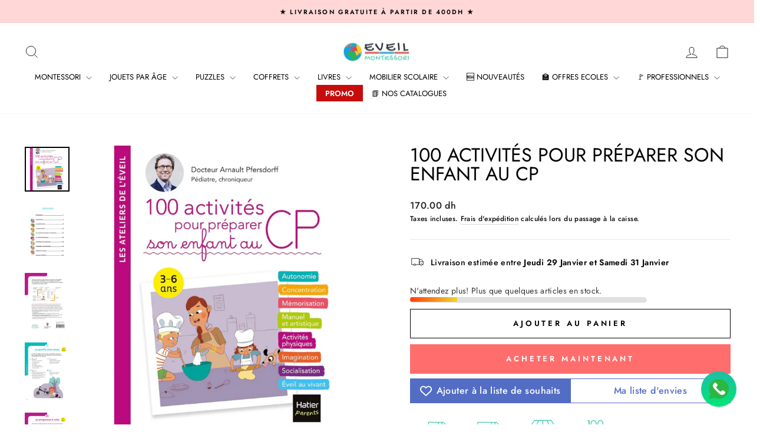

--- FILE ---
content_type: text/html; charset=utf-8
request_url: https://eveil-montessori.ma/products/100-activites-pour-preparer-son-enfant-au-cp
body_size: 45912
content:
<!doctype html>
<html class="no-js" lang="fr" dir="ltr">
<head>
  <meta charset="utf-8">
  <meta http-equiv="X-UA-Compatible" content="IE=edge,chrome=1">
  <meta name="viewport" content="width=device-width,initial-scale=1">
  <meta name="theme-color" content="#ff6d6d">
  <link rel="canonical" href="https://eveil-montessori.ma/products/100-activites-pour-preparer-son-enfant-au-cp">
  <link rel="preconnect" href="https://cdn.shopify.com" crossorigin>
  <link rel="preconnect" href="https://fonts.shopifycdn.com" crossorigin>
  <link rel="dns-prefetch" href="https://productreviews.shopifycdn.com">
  <link rel="dns-prefetch" href="https://ajax.googleapis.com">
  <link rel="dns-prefetch" href="https://maps.googleapis.com">
  <link rel="dns-prefetch" href="https://maps.gstatic.com"><link rel="shortcut icon" href="//eveil-montessori.ma/cdn/shop/files/Favicon_100x100cm_32x32.png?v=1727811410" type="image/png" /><title>100 Activités pour préparer son enfant au CP | Eveil-Montessori Maroc
&ndash; Eveil Montessori
</title>
<meta name="description" content="Ce livre propose 100 jeux variés et sans matériel onéreux pour aider l’enfant de 3 à 7 ans dans tous les apprentissages fondamentaux avant son entrée à l’école primaire."><meta property="og:site_name" content="Eveil Montessori">
  <meta property="og:url" content="https://eveil-montessori.ma/products/100-activites-pour-preparer-son-enfant-au-cp">
  <meta property="og:title" content="100 activités pour préparer son enfant au CP">
  <meta property="og:type" content="product">
  <meta property="og:description" content="Ce livre propose 100 jeux variés et sans matériel onéreux pour aider l’enfant de 3 à 7 ans dans tous les apprentissages fondamentaux avant son entrée à l’école primaire."><meta property="og:image" content="http://eveil-montessori.ma/cdn/shop/files/Eveil-Montessori-Maroc-100activitespourpreparersonenfantauCP.png?v=1739529723">
    <meta property="og:image:secure_url" content="https://eveil-montessori.ma/cdn/shop/files/Eveil-Montessori-Maroc-100activitespourpreparersonenfantauCP.png?v=1739529723">
    <meta property="og:image:width" content="1000">
    <meta property="og:image:height" content="1000"><meta name="twitter:site" content="@">
  <meta name="twitter:card" content="summary_large_image">
  <meta name="twitter:title" content="100 activités pour préparer son enfant au CP">
  <meta name="twitter:description" content="Ce livre propose 100 jeux variés et sans matériel onéreux pour aider l’enfant de 3 à 7 ans dans tous les apprentissages fondamentaux avant son entrée à l’école primaire.">
<style data-shopify>@font-face {
  font-family: Jost;
  font-weight: 400;
  font-style: normal;
  font-display: swap;
  src: url("//eveil-montessori.ma/cdn/fonts/jost/jost_n4.d47a1b6347ce4a4c9f437608011273009d91f2b7.woff2") format("woff2"),
       url("//eveil-montessori.ma/cdn/fonts/jost/jost_n4.791c46290e672b3f85c3d1c651ef2efa3819eadd.woff") format("woff");
}

  @font-face {
  font-family: Jost;
  font-weight: 500;
  font-style: normal;
  font-display: swap;
  src: url("//eveil-montessori.ma/cdn/fonts/jost/jost_n5.7c8497861ffd15f4e1284cd221f14658b0e95d61.woff2") format("woff2"),
       url("//eveil-montessori.ma/cdn/fonts/jost/jost_n5.fb6a06896db583cc2df5ba1b30d9c04383119dd9.woff") format("woff");
}


  @font-face {
  font-family: Jost;
  font-weight: 600;
  font-style: normal;
  font-display: swap;
  src: url("//eveil-montessori.ma/cdn/fonts/jost/jost_n6.ec1178db7a7515114a2d84e3dd680832b7af8b99.woff2") format("woff2"),
       url("//eveil-montessori.ma/cdn/fonts/jost/jost_n6.b1178bb6bdd3979fef38e103a3816f6980aeaff9.woff") format("woff");
}

  @font-face {
  font-family: Jost;
  font-weight: 500;
  font-style: italic;
  font-display: swap;
  src: url("//eveil-montessori.ma/cdn/fonts/jost/jost_i5.a6c7dbde35f2b89f8461eacda9350127566e5d51.woff2") format("woff2"),
       url("//eveil-montessori.ma/cdn/fonts/jost/jost_i5.2b58baee736487eede6bcdb523ca85eea2418357.woff") format("woff");
}

  @font-face {
  font-family: Jost;
  font-weight: 600;
  font-style: italic;
  font-display: swap;
  src: url("//eveil-montessori.ma/cdn/fonts/jost/jost_i6.9af7e5f39e3a108c08f24047a4276332d9d7b85e.woff2") format("woff2"),
       url("//eveil-montessori.ma/cdn/fonts/jost/jost_i6.2bf310262638f998ed206777ce0b9a3b98b6fe92.woff") format("woff");
}

</style><link href="//eveil-montessori.ma/cdn/shop/t/8/assets/theme.css?v=79881873064712407211728234796" rel="stylesheet" type="text/css" media="all" />
<style data-shopify>:root {
    --typeHeaderPrimary: Jost;
    --typeHeaderFallback: sans-serif;
    --typeHeaderSize: 38px;
    --typeHeaderWeight: 400;
    --typeHeaderLineHeight: 1;
    --typeHeaderSpacing: 0.0em;

    --typeBasePrimary:Jost;
    --typeBaseFallback:sans-serif;
    --typeBaseSize: 14px;
    --typeBaseWeight: 500;
    --typeBaseSpacing: 0.025em;
    --typeBaseLineHeight: 1.6;
    --typeBaselineHeightMinus01: 1.5;

    --typeCollectionTitle: 18px;

    --iconWeight: 2px;
    --iconLinecaps: miter;

    
        --buttonRadius: 0;
    

    --colorGridOverlayOpacity: 0.1;
    }

    .placeholder-content {
    background-image: linear-gradient(100deg, #fafafa 40%, #f2f2f2 63%, #fafafa 79%);
    }</style><script>
    document.documentElement.className = document.documentElement.className.replace('no-js', 'js');

    window.theme = window.theme || {};
    theme.routes = {
      home: "/",
      cart: "/cart.js",
      cartPage: "/cart",
      cartAdd: "/cart/add.js",
      cartChange: "/cart/change.js",
      search: "/search",
      predictiveSearch: "/search/suggest"
    };
    theme.strings = {
      soldOut: "Épuisé",
      unavailable: "Non disponible",
      inStockLabel: "En stock",
      oneStockLabel: "[count] en stock",
      otherStockLabel: "[count] en stock",
      willNotShipUntil: "Sera expédié après [date]",
      willBeInStockAfter: "Sera en stock à compter de [date]",
      waitingForStock: "En rupture de stock, expédition prochainement",
      savePrice: "Épargnez [saved_amount]",
      cartEmpty: "Votre panier est vide.",
      cartTermsConfirmation: "Vous devez accepter les termes et conditions de vente pour vérifier",
      searchCollections: "Collections",
      searchPages: "Pages",
      searchArticles: "Des articles",
      productFrom: "À partir de ",
      maxQuantity: "Vous ne pouvez avoir que [quantity] de [title] dans votre panier."
    };
    theme.settings = {
      cartType: "drawer",
      isCustomerTemplate: false,
      moneyFormat: "{{amount}} dh",
      saveType: "percent",
      productImageSize: "square",
      productImageCover: false,
      predictiveSearch: true,
      predictiveSearchType: "product",
      predictiveSearchVendor: false,
      predictiveSearchPrice: false,
      quickView: true,
      themeName: 'Impulse',
      themeVersion: "7.5.2"
    };
  </script>

  <script>window.performance && window.performance.mark && window.performance.mark('shopify.content_for_header.start');</script><meta name="google-site-verification" content="i6mA8_am8siGZPzL9JByh9ZWmkqczwBAAk4GFtdmq48">
<meta id="shopify-digital-wallet" name="shopify-digital-wallet" content="/56039538893/digital_wallets/dialog">
<link rel="alternate" type="application/json+oembed" href="https://eveil-montessori.ma/products/100-activites-pour-preparer-son-enfant-au-cp.oembed">
<script async="async" src="/checkouts/internal/preloads.js?locale=fr-MA"></script>
<script id="shopify-features" type="application/json">{"accessToken":"b7131d3116fdd32dd61a240f69a633f3","betas":["rich-media-storefront-analytics"],"domain":"eveil-montessori.ma","predictiveSearch":true,"shopId":56039538893,"locale":"fr"}</script>
<script>var Shopify = Shopify || {};
Shopify.shop = "eveil-montessori.myshopify.com";
Shopify.locale = "fr";
Shopify.currency = {"active":"MAD","rate":"1.0"};
Shopify.country = "MA";
Shopify.theme = {"name":"Impulse new - Dec 2025","id":157546610893,"schema_name":"Impulse","schema_version":"7.5.2","theme_store_id":857,"role":"main"};
Shopify.theme.handle = "null";
Shopify.theme.style = {"id":null,"handle":null};
Shopify.cdnHost = "eveil-montessori.ma/cdn";
Shopify.routes = Shopify.routes || {};
Shopify.routes.root = "/";</script>
<script type="module">!function(o){(o.Shopify=o.Shopify||{}).modules=!0}(window);</script>
<script>!function(o){function n(){var o=[];function n(){o.push(Array.prototype.slice.apply(arguments))}return n.q=o,n}var t=o.Shopify=o.Shopify||{};t.loadFeatures=n(),t.autoloadFeatures=n()}(window);</script>
<script id="shop-js-analytics" type="application/json">{"pageType":"product"}</script>
<script defer="defer" async type="module" src="//eveil-montessori.ma/cdn/shopifycloud/shop-js/modules/v2/client.init-shop-cart-sync_CfnabTz1.fr.esm.js"></script>
<script defer="defer" async type="module" src="//eveil-montessori.ma/cdn/shopifycloud/shop-js/modules/v2/chunk.common_1HJ87NEU.esm.js"></script>
<script defer="defer" async type="module" src="//eveil-montessori.ma/cdn/shopifycloud/shop-js/modules/v2/chunk.modal_BHK_cQfO.esm.js"></script>
<script type="module">
  await import("//eveil-montessori.ma/cdn/shopifycloud/shop-js/modules/v2/client.init-shop-cart-sync_CfnabTz1.fr.esm.js");
await import("//eveil-montessori.ma/cdn/shopifycloud/shop-js/modules/v2/chunk.common_1HJ87NEU.esm.js");
await import("//eveil-montessori.ma/cdn/shopifycloud/shop-js/modules/v2/chunk.modal_BHK_cQfO.esm.js");

  window.Shopify.SignInWithShop?.initShopCartSync?.({"fedCMEnabled":true,"windoidEnabled":true});

</script>
<script>(function() {
  var isLoaded = false;
  function asyncLoad() {
    if (isLoaded) return;
    isLoaded = true;
    var urls = ["https:\/\/d23dclunsivw3h.cloudfront.net\/redirect-app.js?shop=eveil-montessori.myshopify.com","\/\/cdn.shopify.com\/proxy\/8cbde3ccbdcff0cd05d3a3de35e90544fad6a8c1ee41ebc209d8e9093cfd5b07\/api.goaffpro.com\/loader.js?shop=eveil-montessori.myshopify.com\u0026sp-cache-control=cHVibGljLCBtYXgtYWdlPTkwMA","https:\/\/omnisnippet1.com\/platforms\/shopify.js?source=scriptTag\u0026v=2025-05-15T12\u0026shop=eveil-montessori.myshopify.com"];
    for (var i = 0; i < urls.length; i++) {
      var s = document.createElement('script');
      s.type = 'text/javascript';
      s.async = true;
      s.src = urls[i];
      var x = document.getElementsByTagName('script')[0];
      x.parentNode.insertBefore(s, x);
    }
  };
  if(window.attachEvent) {
    window.attachEvent('onload', asyncLoad);
  } else {
    window.addEventListener('load', asyncLoad, false);
  }
})();</script>
<script id="__st">var __st={"a":56039538893,"offset":3600,"reqid":"7b14b32c-d92f-44dd-8ad8-281f323a74e8-1769614765","pageurl":"eveil-montessori.ma\/products\/100-activites-pour-preparer-son-enfant-au-cp","u":"5578951c6457","p":"product","rtyp":"product","rid":6980022960333};</script>
<script>window.ShopifyPaypalV4VisibilityTracking = true;</script>
<script id="captcha-bootstrap">!function(){'use strict';const t='contact',e='account',n='new_comment',o=[[t,t],['blogs',n],['comments',n],[t,'customer']],c=[[e,'customer_login'],[e,'guest_login'],[e,'recover_customer_password'],[e,'create_customer']],r=t=>t.map((([t,e])=>`form[action*='/${t}']:not([data-nocaptcha='true']) input[name='form_type'][value='${e}']`)).join(','),a=t=>()=>t?[...document.querySelectorAll(t)].map((t=>t.form)):[];function s(){const t=[...o],e=r(t);return a(e)}const i='password',u='form_key',d=['recaptcha-v3-token','g-recaptcha-response','h-captcha-response',i],f=()=>{try{return window.sessionStorage}catch{return}},m='__shopify_v',_=t=>t.elements[u];function p(t,e,n=!1){try{const o=window.sessionStorage,c=JSON.parse(o.getItem(e)),{data:r}=function(t){const{data:e,action:n}=t;return t[m]||n?{data:e,action:n}:{data:t,action:n}}(c);for(const[e,n]of Object.entries(r))t.elements[e]&&(t.elements[e].value=n);n&&o.removeItem(e)}catch(o){console.error('form repopulation failed',{error:o})}}const l='form_type',E='cptcha';function T(t){t.dataset[E]=!0}const w=window,h=w.document,L='Shopify',v='ce_forms',y='captcha';let A=!1;((t,e)=>{const n=(g='f06e6c50-85a8-45c8-87d0-21a2b65856fe',I='https://cdn.shopify.com/shopifycloud/storefront-forms-hcaptcha/ce_storefront_forms_captcha_hcaptcha.v1.5.2.iife.js',D={infoText:'Protégé par hCaptcha',privacyText:'Confidentialité',termsText:'Conditions'},(t,e,n)=>{const o=w[L][v],c=o.bindForm;if(c)return c(t,g,e,D).then(n);var r;o.q.push([[t,g,e,D],n]),r=I,A||(h.body.append(Object.assign(h.createElement('script'),{id:'captcha-provider',async:!0,src:r})),A=!0)});var g,I,D;w[L]=w[L]||{},w[L][v]=w[L][v]||{},w[L][v].q=[],w[L][y]=w[L][y]||{},w[L][y].protect=function(t,e){n(t,void 0,e),T(t)},Object.freeze(w[L][y]),function(t,e,n,w,h,L){const[v,y,A,g]=function(t,e,n){const i=e?o:[],u=t?c:[],d=[...i,...u],f=r(d),m=r(i),_=r(d.filter((([t,e])=>n.includes(e))));return[a(f),a(m),a(_),s()]}(w,h,L),I=t=>{const e=t.target;return e instanceof HTMLFormElement?e:e&&e.form},D=t=>v().includes(t);t.addEventListener('submit',(t=>{const e=I(t);if(!e)return;const n=D(e)&&!e.dataset.hcaptchaBound&&!e.dataset.recaptchaBound,o=_(e),c=g().includes(e)&&(!o||!o.value);(n||c)&&t.preventDefault(),c&&!n&&(function(t){try{if(!f())return;!function(t){const e=f();if(!e)return;const n=_(t);if(!n)return;const o=n.value;o&&e.removeItem(o)}(t);const e=Array.from(Array(32),(()=>Math.random().toString(36)[2])).join('');!function(t,e){_(t)||t.append(Object.assign(document.createElement('input'),{type:'hidden',name:u})),t.elements[u].value=e}(t,e),function(t,e){const n=f();if(!n)return;const o=[...t.querySelectorAll(`input[type='${i}']`)].map((({name:t})=>t)),c=[...d,...o],r={};for(const[a,s]of new FormData(t).entries())c.includes(a)||(r[a]=s);n.setItem(e,JSON.stringify({[m]:1,action:t.action,data:r}))}(t,e)}catch(e){console.error('failed to persist form',e)}}(e),e.submit())}));const S=(t,e)=>{t&&!t.dataset[E]&&(n(t,e.some((e=>e===t))),T(t))};for(const o of['focusin','change'])t.addEventListener(o,(t=>{const e=I(t);D(e)&&S(e,y())}));const B=e.get('form_key'),M=e.get(l),P=B&&M;t.addEventListener('DOMContentLoaded',(()=>{const t=y();if(P)for(const e of t)e.elements[l].value===M&&p(e,B);[...new Set([...A(),...v().filter((t=>'true'===t.dataset.shopifyCaptcha))])].forEach((e=>S(e,t)))}))}(h,new URLSearchParams(w.location.search),n,t,e,['guest_login'])})(!1,!0)}();</script>
<script integrity="sha256-4kQ18oKyAcykRKYeNunJcIwy7WH5gtpwJnB7kiuLZ1E=" data-source-attribution="shopify.loadfeatures" defer="defer" src="//eveil-montessori.ma/cdn/shopifycloud/storefront/assets/storefront/load_feature-a0a9edcb.js" crossorigin="anonymous"></script>
<script data-source-attribution="shopify.dynamic_checkout.dynamic.init">var Shopify=Shopify||{};Shopify.PaymentButton=Shopify.PaymentButton||{isStorefrontPortableWallets:!0,init:function(){window.Shopify.PaymentButton.init=function(){};var t=document.createElement("script");t.src="https://eveil-montessori.ma/cdn/shopifycloud/portable-wallets/latest/portable-wallets.fr.js",t.type="module",document.head.appendChild(t)}};
</script>
<script data-source-attribution="shopify.dynamic_checkout.buyer_consent">
  function portableWalletsHideBuyerConsent(e){var t=document.getElementById("shopify-buyer-consent"),n=document.getElementById("shopify-subscription-policy-button");t&&n&&(t.classList.add("hidden"),t.setAttribute("aria-hidden","true"),n.removeEventListener("click",e))}function portableWalletsShowBuyerConsent(e){var t=document.getElementById("shopify-buyer-consent"),n=document.getElementById("shopify-subscription-policy-button");t&&n&&(t.classList.remove("hidden"),t.removeAttribute("aria-hidden"),n.addEventListener("click",e))}window.Shopify?.PaymentButton&&(window.Shopify.PaymentButton.hideBuyerConsent=portableWalletsHideBuyerConsent,window.Shopify.PaymentButton.showBuyerConsent=portableWalletsShowBuyerConsent);
</script>
<script>
  function portableWalletsCleanup(e){e&&e.src&&console.error("Failed to load portable wallets script "+e.src);var t=document.querySelectorAll("shopify-accelerated-checkout .shopify-payment-button__skeleton, shopify-accelerated-checkout-cart .wallet-cart-button__skeleton"),e=document.getElementById("shopify-buyer-consent");for(let e=0;e<t.length;e++)t[e].remove();e&&e.remove()}function portableWalletsNotLoadedAsModule(e){e instanceof ErrorEvent&&"string"==typeof e.message&&e.message.includes("import.meta")&&"string"==typeof e.filename&&e.filename.includes("portable-wallets")&&(window.removeEventListener("error",portableWalletsNotLoadedAsModule),window.Shopify.PaymentButton.failedToLoad=e,"loading"===document.readyState?document.addEventListener("DOMContentLoaded",window.Shopify.PaymentButton.init):window.Shopify.PaymentButton.init())}window.addEventListener("error",portableWalletsNotLoadedAsModule);
</script>

<script type="module" src="https://eveil-montessori.ma/cdn/shopifycloud/portable-wallets/latest/portable-wallets.fr.js" onError="portableWalletsCleanup(this)" crossorigin="anonymous"></script>
<script nomodule>
  document.addEventListener("DOMContentLoaded", portableWalletsCleanup);
</script>

<link id="shopify-accelerated-checkout-styles" rel="stylesheet" media="screen" href="https://eveil-montessori.ma/cdn/shopifycloud/portable-wallets/latest/accelerated-checkout-backwards-compat.css" crossorigin="anonymous">
<style id="shopify-accelerated-checkout-cart">
        #shopify-buyer-consent {
  margin-top: 1em;
  display: inline-block;
  width: 100%;
}

#shopify-buyer-consent.hidden {
  display: none;
}

#shopify-subscription-policy-button {
  background: none;
  border: none;
  padding: 0;
  text-decoration: underline;
  font-size: inherit;
  cursor: pointer;
}

#shopify-subscription-policy-button::before {
  box-shadow: none;
}

      </style>

<script>window.performance && window.performance.mark && window.performance.mark('shopify.content_for_header.end');</script>

  <script src="//eveil-montessori.ma/cdn/shop/t/8/assets/vendor-scripts-v11.js" defer="defer"></script><script src="//eveil-montessori.ma/cdn/shop/t/8/assets/theme.js?v=5752361098415077631728218719" defer="defer"></script>
<!-- BEGIN app block: shopify://apps/vitals/blocks/app-embed/aeb48102-2a5a-4f39-bdbd-d8d49f4e20b8 --><link rel="preconnect" href="https://appsolve.io/" /><link rel="preconnect" href="https://cdn-sf.vitals.app/" /><script data-ver="58" id="vtlsAebData" class="notranslate">window.vtlsLiquidData = window.vtlsLiquidData || {};window.vtlsLiquidData.buildId = 57096;

window.vtlsLiquidData.apiHosts = {
	...window.vtlsLiquidData.apiHosts,
	"1": "https://appsolve.io"
};
	window.vtlsLiquidData.moduleSettings = {"1":{"3":"48CAB2","4":"left","5":"icon","44":"fast_shipping,free_shipping,premium,satisfaction","85":"","86":20,"87":20,"148":100,"978":"{}","1060":"303030"},"3":{"6":"Cette remise se termine dans","8":30,"24":1,"25":0,"26":3,"27":0,"80":"left","118":"watch-and-circular-bar","146":15,"179":"ffffff","180":"de5757","185":0,"186":0,"189":true,"227":"f7f7f7","228":"f7f7f7","230":"de4848","416":"Jour","426":"Jours","427":"Heure","428":"Heures","429":"Minute","430":"Minutes","431":"Seconde","432":"Secondes","436":true,"505":"f13f3f","840":"626262","841":"444444","842":"000000","953":"evergreen","955":"","956":"","1079":"{}","1098":"222222","1101":24,"1103":"","1104":"222222"},"10":{"66":"circle","67":"ffffff","68":"pop","69":"left","70":2,"71":"ff0101"},"13":{"34":"👋🏻 Ne m'oubliez pas..."},"16":{"232":true,"245":"bottom","246":"bottom","247":"Add to Cart","411":true,"417":true,"418":true,"477":"automatic","478":"000000","479":"ffffff","489":true,"843":"ffffff","844":"2e2e2e","921":true,"922":true,"923":true,"924":"1","925":"1","952":"{\"container\":{\"traits\":{\"height\":{\"default\":\"40px\"}}},\"productDetails\":{\"traits\":{\"stickySubmitBtnStyle\":{\"default\":\"small\"}}}}","1021":false,"1110":false,"1154":0,"1155":true,"1156":true,"1157":false,"1158":0,"1159":false,"1160":false,"1161":false,"1162":false,"1163":false,"1182":false,"1183":true,"1184":"","1185":false},"21":{"142":true,"143":"left","144":0,"145":0,"190":true,"216":"ffce07","217":true,"218":0,"219":0,"220":"center","248":true,"278":"ffffff","279":true,"280":"ffffff","281":"eaeaea","287":"avis","288":"Plus d'avis","289":"Écrire un avis","290":"Partager votre expérience","291":"Evaluation","292":"Nom","293":"Avis","294":"On adorerait voir une photo","295":"Envoyer","296":"Annuler","297":"Pas d'avis. Soyez le premier à partager votre avis.","333":20,"334":100,"335":10,"336":50,"410":true,"447":"Merci d'avoir partagé votre avis.","481":"{{ stars }} {{ averageRating }} ({{ totalReviews }} {{ reviewsTranslation }})","482":"{{ stars }} ({{ totalReviews }})","483":19,"484":18,"494":2,"504":"Seulement les fichiers de type image sont supportés.","507":true,"508":"E-mail","510":"00a332","563":"Votre avis n'a pas pu être ajouté. Si le problème persiste, merci de nous contacter.","598":"Réponse","688":"Nos produits font fureur dans le monde entier !","689":"Clients satisfaits","691":false,"745":false,"746":"columns","747":false,"748":"ffce07","752":"Achat vérifié","787":"columns","788":true,"793":"536DC4","794":"ffffff","846":"5e5e5e","877":"222222","878":"737373","879":"f7f7f7","880":"5e5e5e","948":0,"949":0,"951":"{}","994":"Nos clients nous adorent","996":1,"1002":4,"1003":false,"1005":false,"1034":false,"1038":20,"1039":20,"1040":10,"1041":10,"1042":100,"1043":50,"1044":"columns","1045":true,"1046":"5e5e5e","1047":"5e5e5e","1048":"222222","1061":false,"1062":0,"1063":0,"1064":"Collecté par","1065":"De {{reviews_count}} avis","1067":true,"1068":false,"1069":true,"1070":true,"1072":"{}","1073":"left","1074":"center","1078":true,"1089":"{}","1090":0},"22":{"165":true,"193":"f31212","234":"Les clients ayant consulté cet article ont également regardé","238":"center","323":"De","325":"Ajouter au Panier","342":false,"406":true,"445":"Bientôt disponible","486":"","675":"1","856":"ffffff","857":"f6f6f6","858":"4f4f4f","960":"{\"productTitle\":{\"traits\":{\"fontWeight\":{\"default\":\"600\"}}}}","1015":1,"1017":1,"1019":true,"1022":true},"31":[],"46":{"368":"N'attendez plus! Plus que quelques articles en stock.","369":5,"370":false,"371":"Arrivage en court! Réservez le votre maintenant","372":"333333","373":"e1e1e1","374":"ff3d12","375":"edd728","909":"{}","1087":0},"48":{"469":true,"491":true,"588":true,"595":false,"603":"","605":"","606":".vitals-discounts{\n    width:100%!important;\n}","781":true,"783":1,"876":0,"1076":true,"1105":0,"1198":false},"53":{"636":"4b8e15","637":"ffffff","638":0,"639":5,"640":"Economisez:","642":"En rupture de stock","643":"Cet article:","644":"Prix Total:","645":true,"646":"Ajouter au panier","647":"Pour","648":"Avec","649":"Remise","650":"Chacun","651":"Acheter","652":"Sous-Total","653":"Remise","654":"Prix initial","655":0,"656":0,"657":0,"658":0,"659":"ffffff","660":14,"661":"center","671":"000000","702":"Quantité","731":"Et","733":0,"734":"362e94","735":"8e86ed","736":true,"737":true,"738":true,"739":"right","740":60,"741":"Gratuit","742":"Gratuit","743":"Demander un cadeau","744":"1,2,4,5","750":"Cadeau","762":"Réduction","763":false,"773":"Votre produit a été ajouté au panier.","786":"économiser","848":"ffffff","849":"f6f6f6","850":"4f4f4f","851":"Par objet:","895":"eceeef","1007":"Choisis autre","1010":"{}","1012":true,"1028":"D'autres clients ont adoré cette offre","1029":"Ajouter à la commande","1030":"Ajouté à la commande","1031":"Procéder au paiement","1032":1,"1033":"{}","1035":"Voir plus","1036":"Voir moins","1037":"{\"productCard\":{\"traits\":{\"boxShadow\":{\"default\":\"2px 2px 10px rgba(0,0,0,.1)\"}}}}","1077":"%","1083":"Procéder au paiement","1085":100,"1086":"cd1900","1091":10,"1092":1,"1093":"{}","1164":"Livraison gratuite","1188":"light","1190":"center","1191":"light","1192":"square"},"57":{"710":"Liste de souhaits","711":"Enregistrez vos produits préférés pour plus tard","712":"Ajouter à la liste de souhaits","713":"Ajouté à la liste de souhaits","714":true,"716":true,"717":"f31212","718":"De","719":"Ajouter au panier","720":true,"721":"Bientôt disponible","722":16,"766":"Partager","767":"Partager la liste d'envies","768":"Copier le lien","769":"Lien copié","770":"Votre liste d'envies est vide.","771":true,"772":"Ma liste d'envies","778":"ffffff","779":"536DC4","780":"ffffff","791":"","792":"","801":true,"804":"536DC4","805":"FFFFFF","874":"product_page","889":"Ajouté au panier","896":"light","897":"2A2A2A","898":20,"899":"121212","900":"FFFFFF","901":16,"990":0,"992":"{\"goToWishlistButton\": {\"traits\": {\"outlineColor\": {\"default\": \"#536DC4\"}, \"outlineBorderColor\": {\"default\": \"#536DC4\"}}}, \"addToWishlistButton\": {\"traits\": {\"filledBackgroundColor\": {\"default\": \"#536DC4\"}}}}","1189":false,"1195":"\/a\/page","1196":"\/a\/page","1206":false},"59":{"929":"M'avertir lorsque le produit est disponible","930":"Prévenez-moi dès le retour en stock","931":"Recevez une notification par email dès que ce produit est de retour en stock en vous inscrivant ci-dessous !","932":"","933":"Prévenez-moi lorsque disponible","934":"stop_selling","947":"{\"button\":{\"traits\":{\"filledBackgroundColor\":{\"default\":\"#ff6d6d\"}}},\"modal\":{\"traits\":{\"buttonBackgroundColor\":{\"default\":\"#ff6d6d\"}}}}","981":false,"983":"E-mail","984":"Adresse e-mail non valide","985":"Merci de vous être abonné !","986":"Vous êtes prêt à recevoir une notification dès que le produit sera de nouveau disponible.","987":"SMS","988":"Quelque chose s'est mal passé","989":"Veuillez essayer de vous abonner à nouveau.","991":"Numéro de téléphone invalide","993":"Numéro de téléphone","1006":"Le numéro de téléphone ne doit contenir que des chiffres","1106":false}};

window.vtlsLiquidData.shopThemeName = "Impulse";window.vtlsLiquidData.settingTranslation = {"3":{"6":{"fr":"Cette remise se termine dans"},"416":{"fr":"Jour"},"426":{"fr":"Jours"},"427":{"fr":"Heure"},"428":{"fr":"Heures"},"429":{"fr":"Minute"},"430":{"fr":"Minutes"},"431":{"fr":"Seconde"},"432":{"fr":"Secondes"},"1103":{"fr":""}},"13":{"34":{"fr":"👋🏻 Ne m'oubliez pas..."}},"1":{"85":{"fr":""}},"22":{"234":{"fr":"Les clients ayant consulté cet article ont également regardé"},"323":{"fr":"De"},"325":{"fr":"Ajouter au Panier"},"445":{"fr":"Bientôt disponible"}},"21":{"287":{"fr":"avis"},"288":{"fr":"Plus d'avis"},"289":{"fr":"Écrire un avis"},"290":{"fr":"Partager votre expérience"},"291":{"fr":"Evaluation"},"292":{"fr":"Nom"},"293":{"fr":"Avis"},"294":{"fr":"On adorerait voir une photo"},"295":{"fr":"Envoyer"},"296":{"fr":"Annuler"},"297":{"fr":"Pas d'avis. Soyez le premier à partager votre avis."},"447":{"fr":"Merci d'avoir partagé votre avis."},"481":{"fr":"{{ stars }} {{ averageRating }} ({{ totalReviews }} {{ reviewsTranslation }})"},"482":{"fr":"{{ stars }} ({{ totalReviews }})"},"504":{"fr":"Seulement les fichiers de type image sont supportés."},"508":{"fr":"E-mail"},"563":{"fr":"Votre avis n'a pas pu être ajouté. Si le problème persiste, merci de nous contacter."},"598":{"fr":"Réponse"},"688":{"fr":"Nos produits font fureur dans le monde entier !"},"689":{"fr":"Clients satisfaits"},"752":{"fr":"Achat vérifié"},"994":{"fr":"Nos clients nous adorent"},"1064":{"fr":"Collecté par"},"1065":{"fr":"De {{reviews_count}} avis"}},"46":{"368":{"fr":"N'attendez plus! Plus que quelques articles en stock."},"371":{"fr":"Arrivage en court! Réservez le votre maintenant"}},"19":{"441":{"fr":"Votre adresse e-mail est déjà enregistrée."},"442":{"fr":"Adresse e-mail non valide !"}},"52":{"585":{"fr":"Adresse email déjà enregistrée"},"586":{"fr":"Adresse email invalide"},"1049":{"fr":"Vous devez accepter les e-mails marketing pour devenir abonné"},"1051":{"fr":"Vous devez accepter la politique de confidentialité"},"1050":{"fr":"Vous devez accepter la politique de confidentialité et les courriels marketing"},"1052":{"fr":"Politique de confidentialité"},"1056":{"fr":"J'ai lu et j'accepte la {{ privacy_policy }}"},"1059":{"fr":"Envoyez-moi un email avec des nouveautés et des offres"}},"53":{"640":{"fr":"Economisez:"},"642":{"fr":"En rupture de stock"},"643":{"fr":"Cet article:"},"644":{"fr":"Prix Total:"},"646":{"fr":"Ajouter au panier"},"647":{"fr":"Pour"},"648":{"fr":"Avec"},"649":{"fr":"Remise"},"650":{"fr":"Chacun"},"651":{"fr":"Acheter"},"652":{"fr":"Sous-Total"},"653":{"fr":"Remise"},"654":{"fr":"Prix initial"},"702":{"fr":"Quantité"},"731":{"fr":"Et"},"741":{"fr":"Gratuit"},"742":{"fr":"Gratuit"},"743":{"fr":"Demander un cadeau"},"750":{"fr":"Cadeau"},"762":{"fr":"Réduction"},"773":{"fr":"Votre produit a été ajouté au panier."},"786":{"fr":"économiser"},"851":{"fr":"Par objet:"},"1007":{"fr":"Choisis autre"},"1028":{"fr":"D'autres clients ont adoré cette offre"},"1029":{"fr":"Ajouter à la commande"},"1030":{"fr":"Ajouté à la commande"},"1031":{"fr":"Procéder au paiement"},"1035":{"fr":"Voir plus"},"1036":{"fr":"Voir moins"},"1083":{"fr":"Procéder au paiement"},"1167":{"fr":"Indisponible"},"1164":{"fr":"Livraison gratuite"}},"57":{"710":{"fr":"Liste de souhaits"},"711":{"fr":"Enregistrez vos produits préférés pour plus tard"},"712":{"fr":"Ajouter à la liste de souhaits"},"713":{"fr":"Ajouté à la liste de souhaits"},"718":{"fr":"De"},"719":{"fr":"Ajouter au panier"},"721":{"fr":"Bientôt disponible"},"766":{"fr":"Partager"},"767":{"fr":"Partager la liste d'envies"},"768":{"fr":"Copier le lien"},"769":{"fr":"Lien copié"},"770":{"fr":"Votre liste d'envies est vide."},"772":{"fr":"Ma liste d'envies"},"889":{"fr":"Ajouté au panier"}},"59":{"929":{"fr":"M'avertir lorsque le produit est disponible"},"930":{"fr":"Prévenez-moi dès le retour en stock"},"931":{"fr":"Recevez une notification par email dès que ce produit est de retour en stock en vous inscrivant ci-dessous !"},"932":{"fr":""},"933":{"fr":"Prévenez-moi lorsque disponible"},"985":{"fr":"Merci de vous être abonné !"},"986":{"fr":"Vous êtes prêt à recevoir une notification dès que le produit sera de nouveau disponible."},"987":{"fr":"SMS"},"988":{"fr":"Quelque chose s'est mal passé"},"989":{"fr":"Veuillez essayer de vous abonner à nouveau."},"983":{"fr":"E-mail"},"984":{"fr":"Adresse e-mail non valide"},"991":{"fr":"Numéro de téléphone invalide"},"993":{"fr":"Numéro de téléphone"},"1006":{"fr":"Le numéro de téléphone ne doit contenir que des chiffres"}},"16":{"1184":{"fr":""}}};window.vtlsLiquidData.ubOfferTypes={"1":[1,2],"3":[1,2],"4":true};window.vtlsLiquidData.usesFunctions=true;window.vtlsLiquidData.relatedProducts=[[6858025173197,6858026746061,6858107519181,6858115842253,6858139304141,6859091476685,6863563882701,6863509455053,6861799555277,6861696598221,6861452017869,6860477857997,6860365889741,6859299422413],[6853920948429,6853926846669],[6775314776269,6775316381901,6763667620045,6815306088653,6815299993805,6572801523917,6572819546317],[6762347462861,6762385604813,6795988205773,6795894980813,6796197658829,6796140445901,6796065898701,6796056133837],[6661834539213,6676197441741,6676222836941,6661787189453,6661773426893,6661720899789,6608119824589,6605961560269,6605963591885,6605964214477,6605966672077,6605967130829,6605959069901,6605958381773,6605946650829,6676186169549,6605955236045,6605974667469],[6672131817677,6572819513549,6572818989261,6572819546317,6572818858189,6572809814221,6572819579085,6572809289933,6572809322701,6668437094605,6572809257165,6572819054797,6671550218445,6670333575373,6670263058637],[6572821283021,6572821315789,6572821348557,6572822167757,6572822692045,6572828065997,6572828491981,6572828885197,6646092890317,6640599007437,6640597827789,6640597074125],[6572828655821,6572828000461,6572828033229,6572828688589,6572828754125,6572828786893,6572828852429,6572806308045,6572806275277,6572812206285,6572805882061,6572803915981,6572803850445,6572803752141,6572829081805,6572828360909,6572812173517],[6572803719373,6604824576205,6604855410893,6604860850381,6572821053645,6572821119181,6572821151949,6572803686605],[6572806045901,6572806078669,6572806111437,6572803883213,6572805456077,6572805423309,6572803686605,6572806308045,6572806275277,6572806144205,6572820627661,6572821610701,6572821643469,6572822626509,6572822102221,6572828065997,6572828033229,6572828328141,6572826853581,6641166745805],[6572821840077,6572821741773,6572821774541,6572820660429,6572814008525,6658022211789,6572821872845,6572822003917,6572821938381,6572817318093,6572817350861,6646092890317,6572829147341,6572823937229],[6572828229837,6572828393677,6572828426445,6572828459213,6572828491981,6572828524749,6572828557517,6572828590285,6572828623053,6572829049037],[6572823183565,6572823216333,6572823249101,6572823281869,6572823347405,6572823380173,6572823412941,6620880273613,6602971709645,6572828819661],[6572826951885,6572826984653,6572827017421,6572827050189,6572827082957,6572827115725],[6572824101069,6572824166605,6572824264909,6572824297677,6572824330445,6572824395981,6572824428749],[6572820594893,6572821381325,6572821446861,6572821512397,6572821676237,6572822429901,6572828459213,6572828426445,6572828393677,6572829540557,6572826853581,6572827148493,6572827246797,6572827279565,6572827312333,6572827377869,6572827410637,6572827443405,6640542712013,6640480747725,6609489002701,6572829475021,6572827508941,6572828131533,6572828197069,6572828229837,6572828262605,6572828491981],[6605966704845,6605967098061,6572801786061,6671556346061,6633675522253,6650909786317,6572818464973,6572806013133],[6572819677389,6671415640269,6572809617613,6572809584845,6572818890957],[6572809388237,6572809421005,6572809453773,6572815909069,6572815941837,6572826558669,6572826591437,6572826624205,6572826820813,6572826788045,6572826755277,6572826722509,6572826689741,6572826656973],[6572808962253,6572819087565,6702126891213,6572801491149,6572806701261,6572808470733,6572808503501],[6572806635725,6671491694797,6671507685581,6671511683277,6671512699085]];window.vtlsLiquidData.shopSettings={};window.vtlsLiquidData.shopSettings.cartType="drawer";window.vtlsLiquidData.spat="671f9f90bd5ad59f3e4382701d13870d";window.vtlsLiquidData.shopInfo={id:56039538893,domain:"eveil-montessori.ma",shopifyDomain:"eveil-montessori.myshopify.com",primaryLocaleIsoCode: "fr",defaultCurrency:"MAD",enabledCurrencies:["MAD"],moneyFormat:"{{amount}} dh",moneyWithCurrencyFormat:"Dh {{amount}} MAD",appId:"1",appName:"Vitals",};window.vtlsLiquidData.acceptedScopes = {"1":[26,25,27,28,29,30,31,32,33,34,35,36,37,38,22,2,8,14,20,24,16,18,10,13,21,4,11,1,7,3,19,23,15,17,9,12]};window.vtlsLiquidData.product = {"id": 6980022960333,"available": true,"title": "100 activités pour préparer son enfant au CP","handle": "100-activites-pour-preparer-son-enfant-au-cp","vendor": "Eveil Montessori","type": "","tags": ["9782401079571"],"description": "1","featured_image":{"src": "//eveil-montessori.ma/cdn/shop/files/Eveil-Montessori-Maroc-100activitespourpreparersonenfantauCP.png?v=1739529723","aspect_ratio": "1.0"},"collectionIds": [263427489997,264924790989,276672381133],"variants": [{"id": 40858492731597,"title": "Default Title","option1": "Default Title","option2": null,"option3": null,"price": 17000,"compare_at_price": null,"available": true,"image":null,"featured_media_id":null,"is_preorderable":0,"is_inventory_tracked":true,"has_inventory":true,"inventory_quantity": 2}],"options": [{"name": "Title"}],"metafields": {"reviews": {}}};window.vtlsLiquidData.cacheKeys = [1762616226,1767174684,0,1768293603,1762616226,0,0,1762616226 ];</script><script id="vtlsAebDynamicFunctions" class="notranslate">window.vtlsLiquidData = window.vtlsLiquidData || {};window.vtlsLiquidData.dynamicFunctions = ({$,vitalsGet,vitalsSet,VITALS_GET_$_DESCRIPTION,VITALS_GET_$_END_SECTION,VITALS_GET_$_ATC_FORM,VITALS_GET_$_ATC_BUTTON,submit_button,form_add_to_cart,cartItemVariantId,VITALS_EVENT_CART_UPDATED,VITALS_EVENT_DISCOUNTS_LOADED,VITALS_EVENT_RENDER_CAROUSEL_STARS,VITALS_EVENT_RENDER_COLLECTION_STARS,VITALS_EVENT_SMART_BAR_RENDERED,VITALS_EVENT_SMART_BAR_CLOSED,VITALS_EVENT_TABS_RENDERED,VITALS_EVENT_VARIANT_CHANGED,VITALS_EVENT_ATC_BUTTON_FOUND,VITALS_IS_MOBILE,VITALS_PAGE_TYPE,VITALS_APPEND_CSS,VITALS_HOOK__CAN_EXECUTE_CHECKOUT,VITALS_HOOK__GET_CUSTOM_CHECKOUT_URL_PARAMETERS,VITALS_HOOK__GET_CUSTOM_VARIANT_SELECTOR,VITALS_HOOK__GET_IMAGES_DEFAULT_SIZE,VITALS_HOOK__ON_CLICK_CHECKOUT_BUTTON,VITALS_HOOK__DONT_ACCELERATE_CHECKOUT,VITALS_HOOK__ON_ATC_STAY_ON_THE_SAME_PAGE,VITALS_HOOK__CAN_EXECUTE_ATC,VITALS_FLAG__IGNORE_VARIANT_ID_FROM_URL,VITALS_FLAG__UPDATE_ATC_BUTTON_REFERENCE,VITALS_FLAG__UPDATE_CART_ON_CHECKOUT,VITALS_FLAG__USE_CAPTURE_FOR_ATC_BUTTON,VITALS_FLAG__USE_FIRST_ATC_SPAN_FOR_PRE_ORDER,VITALS_FLAG__USE_HTML_FOR_STICKY_ATC_BUTTON,VITALS_FLAG__STOP_EXECUTION,VITALS_FLAG__USE_CUSTOM_COLLECTION_FILTER_DROPDOWN,VITALS_FLAG__PRE_ORDER_START_WITH_OBSERVER,VITALS_FLAG__PRE_ORDER_OBSERVER_DELAY,VITALS_FLAG__ON_CHECKOUT_CLICK_USE_CAPTURE_EVENT,handle,}) => {return {"147": {"location":"form","locator":"after"},"154": {"location":"product_end","locator":"append"},"163": {"location":"description","locator":"after"},"686": {"location":"description","locator":"after"},"693": {"location":"description","locator":"after"},};};</script><script id="vtlsAebDocumentInjectors" class="notranslate">window.vtlsLiquidData = window.vtlsLiquidData || {};window.vtlsLiquidData.documentInjectors = ({$,vitalsGet,vitalsSet,VITALS_IS_MOBILE,VITALS_APPEND_CSS}) => {const documentInjectors = {};documentInjectors["1"]={};documentInjectors["1"]["d"]=[];documentInjectors["1"]["d"]["0"]={};documentInjectors["1"]["d"]["0"]["a"]=null;documentInjectors["1"]["d"]["0"]["s"]=".product-single__description.rte";documentInjectors["1"]["d"]["1"]={};documentInjectors["1"]["d"]["1"]["a"]=null;documentInjectors["1"]["d"]["1"]["s"]=".product-single__description-full";documentInjectors["1"]["d"]["2"]={};documentInjectors["1"]["d"]["2"]["a"]=null;documentInjectors["1"]["d"]["2"]["s"]="div[itemprop=\"description\"]";documentInjectors["1"]["d"]["3"]={};documentInjectors["1"]["d"]["3"]["a"]=null;documentInjectors["1"]["d"]["3"]["s"]=".collapsibles-wrapper";documentInjectors["1"]["d"]["4"]={};documentInjectors["1"]["d"]["4"]["a"]=null;documentInjectors["1"]["d"]["4"]["s"]=".product-single__meta";documentInjectors["2"]={};documentInjectors["2"]["d"]=[];documentInjectors["2"]["d"]["0"]={};documentInjectors["2"]["d"]["0"]["a"]={"l":"append"};documentInjectors["2"]["d"]["0"]["s"]=".main-content";documentInjectors["3"]={};documentInjectors["3"]["d"]=[];documentInjectors["3"]["d"]["0"]={};documentInjectors["3"]["d"]["0"]["a"]={"js":"$('#CartPageForm \u003e .cart__page \u003e .cart__page-col \u003e .cart__item-sub').html(cart_html);"};documentInjectors["3"]["d"]["0"]["s"]="#CartPageForm \u003e .cart__page \u003e .cart__page-col \u003e .cart__item-sub";documentInjectors["3"]["d"]["0"]["js"]=function(left_subtotal, right_subtotal, cart_html) { var vitalsDiscountsDiv = ".vitals-discounts";
if ($(vitalsDiscountsDiv).length === 0) {
$('#CartPageForm > .cart__page > .cart__page-col > .cart__item-sub').html(cart_html);
}

};documentInjectors["4"]={};documentInjectors["4"]["d"]=[];documentInjectors["4"]["d"]["0"]={};documentInjectors["4"]["d"]["0"]["a"]=null;documentInjectors["4"]["d"]["0"]["s"]="h1[class*=\"title\"]:visible:not(.cbb-also-bought-title,.ui-title-bar__title)";documentInjectors["4"]["d"]["1"]={};documentInjectors["4"]["d"]["1"]["a"]=null;documentInjectors["4"]["d"]["1"]["s"]="h2[class*=\"title\"]";documentInjectors["4"]["d"]["2"]={};documentInjectors["4"]["d"]["2"]["a"]=[];documentInjectors["4"]["d"]["2"]["s"]=".product-single__title";documentInjectors["6"]={};documentInjectors["6"]["d"]=[];documentInjectors["6"]["d"]["0"]={};documentInjectors["6"]["d"]["0"]["a"]=null;documentInjectors["6"]["d"]["0"]["s"]="#CollectionAjaxContent";documentInjectors["12"]={};documentInjectors["12"]["d"]=[];documentInjectors["12"]["d"]["0"]={};documentInjectors["12"]["d"]["0"]["a"]=[];documentInjectors["12"]["d"]["0"]["s"]="form[action*=\"\/cart\/add\"]:visible:not([id*=\"product-form-installment\"]):not([id*=\"product-installment-form\"]):not(.vtls-exclude-atc-injector *)";documentInjectors["12"]["d"]["1"]={};documentInjectors["12"]["d"]["1"]["a"]=null;documentInjectors["12"]["d"]["1"]["s"]=".product-single__form";documentInjectors["11"]={};documentInjectors["11"]["d"]=[];documentInjectors["11"]["d"]["0"]={};documentInjectors["11"]["d"]["0"]["a"]={"ctx":"inside","last":false};documentInjectors["11"]["d"]["0"]["s"]="[type=\"submit\"]:not(.swym-button)";documentInjectors["11"]["d"]["1"]={};documentInjectors["11"]["d"]["1"]["a"]={"ctx":"inside","last":false};documentInjectors["11"]["d"]["1"]["s"]="[name=\"add\"]:not(.swym-button)";documentInjectors["15"]={};documentInjectors["15"]["d"]=[];documentInjectors["15"]["d"]["0"]={};documentInjectors["15"]["d"]["0"]["a"]=[];documentInjectors["15"]["d"]["0"]["s"]="form[action*=\"\/cart\"] .cart__page .cart__item-details .cart__item-title a[href*=\"\/products\"][href*=\"?variant={{variant_id}}\"]";documentInjectors["15"]["d"]["1"]={};documentInjectors["15"]["d"]["1"]["a"]=[];documentInjectors["15"]["d"]["1"]["s"]="form[action*=\"\/cart\"] label[for*=\"updates\"][for*=\"_{{variant_id}}\"]";documentInjectors["19"]={};documentInjectors["19"]["d"]=[];documentInjectors["19"]["d"]["0"]={};documentInjectors["19"]["d"]["0"]["a"]={"jqMethods":[{"args":"[class*=\"title\"]","name":"find"}]};documentInjectors["19"]["d"]["0"]["s"]="a[href$=\"\/products\/{{handle}}\"]:visible";documentInjectors["21"]={};documentInjectors["21"]["d"]=[];documentInjectors["21"]["d"]["0"]={};documentInjectors["21"]["d"]["0"]["a"]={"l":"prepend","children":{"media":{"a":{"l":"prepend"},"jqMethods":[{"args":".grid-product__image-mask .image-wrap image-element img","name":"find"}]},"title":{"a":{"l":"after"},"jqMethods":[{"args":".grid-product__meta .grid-product__title","name":"find"}]}},"jqMethods":[{"args":".grid-product__content","name":"closest"}]};documentInjectors["21"]["d"]["0"]["s"]=".grid-product__content .grid__item-image-wrapper a[href$=\"\/products\/{{handle}}\"]";return documentInjectors;};</script><script id="vtlsAebBundle" src="https://cdn-sf.vitals.app/assets/js/bundle-62d314bddeac4b30ad7482990ba78cb9.js" async></script>

<!-- END app block --><!-- BEGIN app block: shopify://apps/musbu-wa-chat/blocks/app-embed/267d7a73-494b-4925-ba55-49fe70b0f09e -->

<div id="cx_whatsapp_init"></div>


<script>
console.log("--------------CX - WhatsApp Chat---------------");
window.cxMusbuMetaData = {"id":10630,"shop_id":"eveil-montessori.myshopify.com","button_color":"#000000","button_position":"right","button_size":60,"mobile_view":1,"where_to_show":"all","background_color":"#ffbb00s","button_shape":"circle","isBackground":0,"icon_uid":1,"whatsapp_number":"+212677282379","whatsapp_text":"Bonjour, j'aurais besoin de quelques questions","pro_icon":"1","sendProductUrl":1,"review_enabled":"1","status":1,"channels":[{"type":"whatsapp","number":"+212677282379","message":"Bonjour, j'aurais besoin de quelques questions","icon_uid":1,"displayOnDesktop":true,"displayOnMobile":true}],"styling":{"buttonLayout":"1","singleAccountLayout":"4","desktopPosition":"right","customDesktopSpacing":false,"mobilePosition":"right","buttonBackgroundColor":"#10c379","popupBackgroundColor":"#10c379","isPreset":["1"],"presetId":"29","isRounded":false,"isCustomIcon":["1"],"selectedCustomIcon":"svg1"},"settings":null,"created_at":"2024-04-10T12:06:55.000000Z","updated_at":"2024-04-10T12:14:32.000000Z"};

// Check if FontAwesome object exists
if (typeof FontAwesome == "undefined") {
    // FontAwesome is not loaded, add the CDN link
    var link = document.createElement("link");
    link.rel = "stylesheet";
    link.href = "https://cdnjs.cloudflare.com/ajax/libs/font-awesome/5.15.3/css/fontawesome.min.css";
    link.integrity = "sha512-OdEXQYCOldjqUEsuMKsZRj93Ht23QRlhIb8E/X0sbwZhme8eUw6g8q7AdxGJKakcBbv7+/PX0Gc2btf7Ru8cZA==";
    link.crossOrigin = "anonymous";
    link.referrerPolicy = "no-referrer";
    document.head.appendChild(link);
}
</script>


<!-- END app block --><script src="https://cdn.shopify.com/extensions/019a15d4-71d4-7279-8062-f2f76f98d8e1/musbu-49/assets/cx_whatsapp_button.js" type="text/javascript" defer="defer"></script>
<link href="https://cdn.shopify.com/extensions/019a15d4-71d4-7279-8062-f2f76f98d8e1/musbu-49/assets/musbu-chat-support.css" rel="stylesheet" type="text/css" media="all">
<link href="https://monorail-edge.shopifysvc.com" rel="dns-prefetch">
<script>(function(){if ("sendBeacon" in navigator && "performance" in window) {try {var session_token_from_headers = performance.getEntriesByType('navigation')[0].serverTiming.find(x => x.name == '_s').description;} catch {var session_token_from_headers = undefined;}var session_cookie_matches = document.cookie.match(/_shopify_s=([^;]*)/);var session_token_from_cookie = session_cookie_matches && session_cookie_matches.length === 2 ? session_cookie_matches[1] : "";var session_token = session_token_from_headers || session_token_from_cookie || "";function handle_abandonment_event(e) {var entries = performance.getEntries().filter(function(entry) {return /monorail-edge.shopifysvc.com/.test(entry.name);});if (!window.abandonment_tracked && entries.length === 0) {window.abandonment_tracked = true;var currentMs = Date.now();var navigation_start = performance.timing.navigationStart;var payload = {shop_id: 56039538893,url: window.location.href,navigation_start,duration: currentMs - navigation_start,session_token,page_type: "product"};window.navigator.sendBeacon("https://monorail-edge.shopifysvc.com/v1/produce", JSON.stringify({schema_id: "online_store_buyer_site_abandonment/1.1",payload: payload,metadata: {event_created_at_ms: currentMs,event_sent_at_ms: currentMs}}));}}window.addEventListener('pagehide', handle_abandonment_event);}}());</script>
<script id="web-pixels-manager-setup">(function e(e,d,r,n,o){if(void 0===o&&(o={}),!Boolean(null===(a=null===(i=window.Shopify)||void 0===i?void 0:i.analytics)||void 0===a?void 0:a.replayQueue)){var i,a;window.Shopify=window.Shopify||{};var t=window.Shopify;t.analytics=t.analytics||{};var s=t.analytics;s.replayQueue=[],s.publish=function(e,d,r){return s.replayQueue.push([e,d,r]),!0};try{self.performance.mark("wpm:start")}catch(e){}var l=function(){var e={modern:/Edge?\/(1{2}[4-9]|1[2-9]\d|[2-9]\d{2}|\d{4,})\.\d+(\.\d+|)|Firefox\/(1{2}[4-9]|1[2-9]\d|[2-9]\d{2}|\d{4,})\.\d+(\.\d+|)|Chrom(ium|e)\/(9{2}|\d{3,})\.\d+(\.\d+|)|(Maci|X1{2}).+ Version\/(15\.\d+|(1[6-9]|[2-9]\d|\d{3,})\.\d+)([,.]\d+|)( \(\w+\)|)( Mobile\/\w+|) Safari\/|Chrome.+OPR\/(9{2}|\d{3,})\.\d+\.\d+|(CPU[ +]OS|iPhone[ +]OS|CPU[ +]iPhone|CPU IPhone OS|CPU iPad OS)[ +]+(15[._]\d+|(1[6-9]|[2-9]\d|\d{3,})[._]\d+)([._]\d+|)|Android:?[ /-](13[3-9]|1[4-9]\d|[2-9]\d{2}|\d{4,})(\.\d+|)(\.\d+|)|Android.+Firefox\/(13[5-9]|1[4-9]\d|[2-9]\d{2}|\d{4,})\.\d+(\.\d+|)|Android.+Chrom(ium|e)\/(13[3-9]|1[4-9]\d|[2-9]\d{2}|\d{4,})\.\d+(\.\d+|)|SamsungBrowser\/([2-9]\d|\d{3,})\.\d+/,legacy:/Edge?\/(1[6-9]|[2-9]\d|\d{3,})\.\d+(\.\d+|)|Firefox\/(5[4-9]|[6-9]\d|\d{3,})\.\d+(\.\d+|)|Chrom(ium|e)\/(5[1-9]|[6-9]\d|\d{3,})\.\d+(\.\d+|)([\d.]+$|.*Safari\/(?![\d.]+ Edge\/[\d.]+$))|(Maci|X1{2}).+ Version\/(10\.\d+|(1[1-9]|[2-9]\d|\d{3,})\.\d+)([,.]\d+|)( \(\w+\)|)( Mobile\/\w+|) Safari\/|Chrome.+OPR\/(3[89]|[4-9]\d|\d{3,})\.\d+\.\d+|(CPU[ +]OS|iPhone[ +]OS|CPU[ +]iPhone|CPU IPhone OS|CPU iPad OS)[ +]+(10[._]\d+|(1[1-9]|[2-9]\d|\d{3,})[._]\d+)([._]\d+|)|Android:?[ /-](13[3-9]|1[4-9]\d|[2-9]\d{2}|\d{4,})(\.\d+|)(\.\d+|)|Mobile Safari.+OPR\/([89]\d|\d{3,})\.\d+\.\d+|Android.+Firefox\/(13[5-9]|1[4-9]\d|[2-9]\d{2}|\d{4,})\.\d+(\.\d+|)|Android.+Chrom(ium|e)\/(13[3-9]|1[4-9]\d|[2-9]\d{2}|\d{4,})\.\d+(\.\d+|)|Android.+(UC? ?Browser|UCWEB|U3)[ /]?(15\.([5-9]|\d{2,})|(1[6-9]|[2-9]\d|\d{3,})\.\d+)\.\d+|SamsungBrowser\/(5\.\d+|([6-9]|\d{2,})\.\d+)|Android.+MQ{2}Browser\/(14(\.(9|\d{2,})|)|(1[5-9]|[2-9]\d|\d{3,})(\.\d+|))(\.\d+|)|K[Aa][Ii]OS\/(3\.\d+|([4-9]|\d{2,})\.\d+)(\.\d+|)/},d=e.modern,r=e.legacy,n=navigator.userAgent;return n.match(d)?"modern":n.match(r)?"legacy":"unknown"}(),u="modern"===l?"modern":"legacy",c=(null!=n?n:{modern:"",legacy:""})[u],f=function(e){return[e.baseUrl,"/wpm","/b",e.hashVersion,"modern"===e.buildTarget?"m":"l",".js"].join("")}({baseUrl:d,hashVersion:r,buildTarget:u}),m=function(e){var d=e.version,r=e.bundleTarget,n=e.surface,o=e.pageUrl,i=e.monorailEndpoint;return{emit:function(e){var a=e.status,t=e.errorMsg,s=(new Date).getTime(),l=JSON.stringify({metadata:{event_sent_at_ms:s},events:[{schema_id:"web_pixels_manager_load/3.1",payload:{version:d,bundle_target:r,page_url:o,status:a,surface:n,error_msg:t},metadata:{event_created_at_ms:s}}]});if(!i)return console&&console.warn&&console.warn("[Web Pixels Manager] No Monorail endpoint provided, skipping logging."),!1;try{return self.navigator.sendBeacon.bind(self.navigator)(i,l)}catch(e){}var u=new XMLHttpRequest;try{return u.open("POST",i,!0),u.setRequestHeader("Content-Type","text/plain"),u.send(l),!0}catch(e){return console&&console.warn&&console.warn("[Web Pixels Manager] Got an unhandled error while logging to Monorail."),!1}}}}({version:r,bundleTarget:l,surface:e.surface,pageUrl:self.location.href,monorailEndpoint:e.monorailEndpoint});try{o.browserTarget=l,function(e){var d=e.src,r=e.async,n=void 0===r||r,o=e.onload,i=e.onerror,a=e.sri,t=e.scriptDataAttributes,s=void 0===t?{}:t,l=document.createElement("script"),u=document.querySelector("head"),c=document.querySelector("body");if(l.async=n,l.src=d,a&&(l.integrity=a,l.crossOrigin="anonymous"),s)for(var f in s)if(Object.prototype.hasOwnProperty.call(s,f))try{l.dataset[f]=s[f]}catch(e){}if(o&&l.addEventListener("load",o),i&&l.addEventListener("error",i),u)u.appendChild(l);else{if(!c)throw new Error("Did not find a head or body element to append the script");c.appendChild(l)}}({src:f,async:!0,onload:function(){if(!function(){var e,d;return Boolean(null===(d=null===(e=window.Shopify)||void 0===e?void 0:e.analytics)||void 0===d?void 0:d.initialized)}()){var d=window.webPixelsManager.init(e)||void 0;if(d){var r=window.Shopify.analytics;r.replayQueue.forEach((function(e){var r=e[0],n=e[1],o=e[2];d.publishCustomEvent(r,n,o)})),r.replayQueue=[],r.publish=d.publishCustomEvent,r.visitor=d.visitor,r.initialized=!0}}},onerror:function(){return m.emit({status:"failed",errorMsg:"".concat(f," has failed to load")})},sri:function(e){var d=/^sha384-[A-Za-z0-9+/=]+$/;return"string"==typeof e&&d.test(e)}(c)?c:"",scriptDataAttributes:o}),m.emit({status:"loading"})}catch(e){m.emit({status:"failed",errorMsg:(null==e?void 0:e.message)||"Unknown error"})}}})({shopId: 56039538893,storefrontBaseUrl: "https://eveil-montessori.ma",extensionsBaseUrl: "https://extensions.shopifycdn.com/cdn/shopifycloud/web-pixels-manager",monorailEndpoint: "https://monorail-edge.shopifysvc.com/unstable/produce_batch",surface: "storefront-renderer",enabledBetaFlags: ["2dca8a86"],webPixelsConfigList: [{"id":"505675981","configuration":"{\"apiURL\":\"https:\/\/api.omnisend.com\",\"appURL\":\"https:\/\/app.omnisend.com\",\"brandID\":\"618e3a3a35138c001edfe3e1\",\"trackingURL\":\"https:\/\/wt.omnisendlink.com\"}","eventPayloadVersion":"v1","runtimeContext":"STRICT","scriptVersion":"aa9feb15e63a302383aa48b053211bbb","type":"APP","apiClientId":186001,"privacyPurposes":["ANALYTICS","MARKETING","SALE_OF_DATA"],"dataSharingAdjustments":{"protectedCustomerApprovalScopes":["read_customer_address","read_customer_email","read_customer_name","read_customer_personal_data","read_customer_phone"]}},{"id":"467075277","configuration":"{\"pixel_id\":\"2019480474961354\",\"pixel_type\":\"facebook_pixel\"}","eventPayloadVersion":"v1","runtimeContext":"OPEN","scriptVersion":"ca16bc87fe92b6042fbaa3acc2fbdaa6","type":"APP","apiClientId":2329312,"privacyPurposes":["ANALYTICS","MARKETING","SALE_OF_DATA"],"dataSharingAdjustments":{"protectedCustomerApprovalScopes":["read_customer_address","read_customer_email","read_customer_name","read_customer_personal_data","read_customer_phone"]}},{"id":"450298061","configuration":"{\"shop\":\"eveil-montessori.myshopify.com\",\"cookie_duration\":\"604800\"}","eventPayloadVersion":"v1","runtimeContext":"STRICT","scriptVersion":"a2e7513c3708f34b1f617d7ce88f9697","type":"APP","apiClientId":2744533,"privacyPurposes":["ANALYTICS","MARKETING"],"dataSharingAdjustments":{"protectedCustomerApprovalScopes":["read_customer_address","read_customer_email","read_customer_name","read_customer_personal_data","read_customer_phone"]}},{"id":"277020877","configuration":"{\"config\":\"{\\\"pixel_id\\\":\\\"GT-NMDQFB8\\\",\\\"gtag_events\\\":[{\\\"type\\\":\\\"purchase\\\",\\\"action_label\\\":\\\"MC-780D30HH8P\\\"},{\\\"type\\\":\\\"page_view\\\",\\\"action_label\\\":\\\"MC-780D30HH8P\\\"},{\\\"type\\\":\\\"view_item\\\",\\\"action_label\\\":\\\"MC-780D30HH8P\\\"}],\\\"enable_monitoring_mode\\\":false}\"}","eventPayloadVersion":"v1","runtimeContext":"OPEN","scriptVersion":"b2a88bafab3e21179ed38636efcd8a93","type":"APP","apiClientId":1780363,"privacyPurposes":[],"dataSharingAdjustments":{"protectedCustomerApprovalScopes":["read_customer_address","read_customer_email","read_customer_name","read_customer_personal_data","read_customer_phone"]}},{"id":"30113997","eventPayloadVersion":"v1","runtimeContext":"LAX","scriptVersion":"1","type":"CUSTOM","privacyPurposes":["ANALYTICS"],"name":"Google Analytics tag (migrated)"},{"id":"shopify-app-pixel","configuration":"{}","eventPayloadVersion":"v1","runtimeContext":"STRICT","scriptVersion":"0450","apiClientId":"shopify-pixel","type":"APP","privacyPurposes":["ANALYTICS","MARKETING"]},{"id":"shopify-custom-pixel","eventPayloadVersion":"v1","runtimeContext":"LAX","scriptVersion":"0450","apiClientId":"shopify-pixel","type":"CUSTOM","privacyPurposes":["ANALYTICS","MARKETING"]}],isMerchantRequest: false,initData: {"shop":{"name":"Eveil Montessori","paymentSettings":{"currencyCode":"MAD"},"myshopifyDomain":"eveil-montessori.myshopify.com","countryCode":"MA","storefrontUrl":"https:\/\/eveil-montessori.ma"},"customer":null,"cart":null,"checkout":null,"productVariants":[{"price":{"amount":170.0,"currencyCode":"MAD"},"product":{"title":"100 activités pour préparer son enfant au CP","vendor":"Eveil Montessori","id":"6980022960333","untranslatedTitle":"100 activités pour préparer son enfant au CP","url":"\/products\/100-activites-pour-preparer-son-enfant-au-cp","type":""},"id":"40858492731597","image":{"src":"\/\/eveil-montessori.ma\/cdn\/shop\/files\/Eveil-Montessori-Maroc-100activitespourpreparersonenfantauCP.png?v=1739529723"},"sku":"9782401079571","title":"Default Title","untranslatedTitle":"Default Title"}],"purchasingCompany":null},},"https://eveil-montessori.ma/cdn","fcfee988w5aeb613cpc8e4bc33m6693e112",{"modern":"","legacy":""},{"shopId":"56039538893","storefrontBaseUrl":"https:\/\/eveil-montessori.ma","extensionBaseUrl":"https:\/\/extensions.shopifycdn.com\/cdn\/shopifycloud\/web-pixels-manager","surface":"storefront-renderer","enabledBetaFlags":"[\"2dca8a86\"]","isMerchantRequest":"false","hashVersion":"fcfee988w5aeb613cpc8e4bc33m6693e112","publish":"custom","events":"[[\"page_viewed\",{}],[\"product_viewed\",{\"productVariant\":{\"price\":{\"amount\":170.0,\"currencyCode\":\"MAD\"},\"product\":{\"title\":\"100 activités pour préparer son enfant au CP\",\"vendor\":\"Eveil Montessori\",\"id\":\"6980022960333\",\"untranslatedTitle\":\"100 activités pour préparer son enfant au CP\",\"url\":\"\/products\/100-activites-pour-preparer-son-enfant-au-cp\",\"type\":\"\"},\"id\":\"40858492731597\",\"image\":{\"src\":\"\/\/eveil-montessori.ma\/cdn\/shop\/files\/Eveil-Montessori-Maroc-100activitespourpreparersonenfantauCP.png?v=1739529723\"},\"sku\":\"9782401079571\",\"title\":\"Default Title\",\"untranslatedTitle\":\"Default Title\"}}]]"});</script><script>
  window.ShopifyAnalytics = window.ShopifyAnalytics || {};
  window.ShopifyAnalytics.meta = window.ShopifyAnalytics.meta || {};
  window.ShopifyAnalytics.meta.currency = 'MAD';
  var meta = {"product":{"id":6980022960333,"gid":"gid:\/\/shopify\/Product\/6980022960333","vendor":"Eveil Montessori","type":"","handle":"100-activites-pour-preparer-son-enfant-au-cp","variants":[{"id":40858492731597,"price":17000,"name":"100 activités pour préparer son enfant au CP","public_title":null,"sku":"9782401079571"}],"remote":false},"page":{"pageType":"product","resourceType":"product","resourceId":6980022960333,"requestId":"7b14b32c-d92f-44dd-8ad8-281f323a74e8-1769614765"}};
  for (var attr in meta) {
    window.ShopifyAnalytics.meta[attr] = meta[attr];
  }
</script>
<script class="analytics">
  (function () {
    var customDocumentWrite = function(content) {
      var jquery = null;

      if (window.jQuery) {
        jquery = window.jQuery;
      } else if (window.Checkout && window.Checkout.$) {
        jquery = window.Checkout.$;
      }

      if (jquery) {
        jquery('body').append(content);
      }
    };

    var hasLoggedConversion = function(token) {
      if (token) {
        return document.cookie.indexOf('loggedConversion=' + token) !== -1;
      }
      return false;
    }

    var setCookieIfConversion = function(token) {
      if (token) {
        var twoMonthsFromNow = new Date(Date.now());
        twoMonthsFromNow.setMonth(twoMonthsFromNow.getMonth() + 2);

        document.cookie = 'loggedConversion=' + token + '; expires=' + twoMonthsFromNow;
      }
    }

    var trekkie = window.ShopifyAnalytics.lib = window.trekkie = window.trekkie || [];
    if (trekkie.integrations) {
      return;
    }
    trekkie.methods = [
      'identify',
      'page',
      'ready',
      'track',
      'trackForm',
      'trackLink'
    ];
    trekkie.factory = function(method) {
      return function() {
        var args = Array.prototype.slice.call(arguments);
        args.unshift(method);
        trekkie.push(args);
        return trekkie;
      };
    };
    for (var i = 0; i < trekkie.methods.length; i++) {
      var key = trekkie.methods[i];
      trekkie[key] = trekkie.factory(key);
    }
    trekkie.load = function(config) {
      trekkie.config = config || {};
      trekkie.config.initialDocumentCookie = document.cookie;
      var first = document.getElementsByTagName('script')[0];
      var script = document.createElement('script');
      script.type = 'text/javascript';
      script.onerror = function(e) {
        var scriptFallback = document.createElement('script');
        scriptFallback.type = 'text/javascript';
        scriptFallback.onerror = function(error) {
                var Monorail = {
      produce: function produce(monorailDomain, schemaId, payload) {
        var currentMs = new Date().getTime();
        var event = {
          schema_id: schemaId,
          payload: payload,
          metadata: {
            event_created_at_ms: currentMs,
            event_sent_at_ms: currentMs
          }
        };
        return Monorail.sendRequest("https://" + monorailDomain + "/v1/produce", JSON.stringify(event));
      },
      sendRequest: function sendRequest(endpointUrl, payload) {
        // Try the sendBeacon API
        if (window && window.navigator && typeof window.navigator.sendBeacon === 'function' && typeof window.Blob === 'function' && !Monorail.isIos12()) {
          var blobData = new window.Blob([payload], {
            type: 'text/plain'
          });

          if (window.navigator.sendBeacon(endpointUrl, blobData)) {
            return true;
          } // sendBeacon was not successful

        } // XHR beacon

        var xhr = new XMLHttpRequest();

        try {
          xhr.open('POST', endpointUrl);
          xhr.setRequestHeader('Content-Type', 'text/plain');
          xhr.send(payload);
        } catch (e) {
          console.log(e);
        }

        return false;
      },
      isIos12: function isIos12() {
        return window.navigator.userAgent.lastIndexOf('iPhone; CPU iPhone OS 12_') !== -1 || window.navigator.userAgent.lastIndexOf('iPad; CPU OS 12_') !== -1;
      }
    };
    Monorail.produce('monorail-edge.shopifysvc.com',
      'trekkie_storefront_load_errors/1.1',
      {shop_id: 56039538893,
      theme_id: 157546610893,
      app_name: "storefront",
      context_url: window.location.href,
      source_url: "//eveil-montessori.ma/cdn/s/trekkie.storefront.a804e9514e4efded663580eddd6991fcc12b5451.min.js"});

        };
        scriptFallback.async = true;
        scriptFallback.src = '//eveil-montessori.ma/cdn/s/trekkie.storefront.a804e9514e4efded663580eddd6991fcc12b5451.min.js';
        first.parentNode.insertBefore(scriptFallback, first);
      };
      script.async = true;
      script.src = '//eveil-montessori.ma/cdn/s/trekkie.storefront.a804e9514e4efded663580eddd6991fcc12b5451.min.js';
      first.parentNode.insertBefore(script, first);
    };
    trekkie.load(
      {"Trekkie":{"appName":"storefront","development":false,"defaultAttributes":{"shopId":56039538893,"isMerchantRequest":null,"themeId":157546610893,"themeCityHash":"2066203451994903692","contentLanguage":"fr","currency":"MAD","eventMetadataId":"f3d3cd1a-dc8a-4d9e-81aa-f37b4799f0e2"},"isServerSideCookieWritingEnabled":true,"monorailRegion":"shop_domain","enabledBetaFlags":["65f19447","b5387b81"]},"Session Attribution":{},"S2S":{"facebookCapiEnabled":true,"source":"trekkie-storefront-renderer","apiClientId":580111}}
    );

    var loaded = false;
    trekkie.ready(function() {
      if (loaded) return;
      loaded = true;

      window.ShopifyAnalytics.lib = window.trekkie;

      var originalDocumentWrite = document.write;
      document.write = customDocumentWrite;
      try { window.ShopifyAnalytics.merchantGoogleAnalytics.call(this); } catch(error) {};
      document.write = originalDocumentWrite;

      window.ShopifyAnalytics.lib.page(null,{"pageType":"product","resourceType":"product","resourceId":6980022960333,"requestId":"7b14b32c-d92f-44dd-8ad8-281f323a74e8-1769614765","shopifyEmitted":true});

      var match = window.location.pathname.match(/checkouts\/(.+)\/(thank_you|post_purchase)/)
      var token = match? match[1]: undefined;
      if (!hasLoggedConversion(token)) {
        setCookieIfConversion(token);
        window.ShopifyAnalytics.lib.track("Viewed Product",{"currency":"MAD","variantId":40858492731597,"productId":6980022960333,"productGid":"gid:\/\/shopify\/Product\/6980022960333","name":"100 activités pour préparer son enfant au CP","price":"170.00","sku":"9782401079571","brand":"Eveil Montessori","variant":null,"category":"","nonInteraction":true,"remote":false},undefined,undefined,{"shopifyEmitted":true});
      window.ShopifyAnalytics.lib.track("monorail:\/\/trekkie_storefront_viewed_product\/1.1",{"currency":"MAD","variantId":40858492731597,"productId":6980022960333,"productGid":"gid:\/\/shopify\/Product\/6980022960333","name":"100 activités pour préparer son enfant au CP","price":"170.00","sku":"9782401079571","brand":"Eveil Montessori","variant":null,"category":"","nonInteraction":true,"remote":false,"referer":"https:\/\/eveil-montessori.ma\/products\/100-activites-pour-preparer-son-enfant-au-cp"});
      }
    });


        var eventsListenerScript = document.createElement('script');
        eventsListenerScript.async = true;
        eventsListenerScript.src = "//eveil-montessori.ma/cdn/shopifycloud/storefront/assets/shop_events_listener-3da45d37.js";
        document.getElementsByTagName('head')[0].appendChild(eventsListenerScript);

})();</script>
  <script>
  if (!window.ga || (window.ga && typeof window.ga !== 'function')) {
    window.ga = function ga() {
      (window.ga.q = window.ga.q || []).push(arguments);
      if (window.Shopify && window.Shopify.analytics && typeof window.Shopify.analytics.publish === 'function') {
        window.Shopify.analytics.publish("ga_stub_called", {}, {sendTo: "google_osp_migration"});
      }
      console.error("Shopify's Google Analytics stub called with:", Array.from(arguments), "\nSee https://help.shopify.com/manual/promoting-marketing/pixels/pixel-migration#google for more information.");
    };
    if (window.Shopify && window.Shopify.analytics && typeof window.Shopify.analytics.publish === 'function') {
      window.Shopify.analytics.publish("ga_stub_initialized", {}, {sendTo: "google_osp_migration"});
    }
  }
</script>
<script
  defer
  src="https://eveil-montessori.ma/cdn/shopifycloud/perf-kit/shopify-perf-kit-3.1.0.min.js"
  data-application="storefront-renderer"
  data-shop-id="56039538893"
  data-render-region="gcp-us-east1"
  data-page-type="product"
  data-theme-instance-id="157546610893"
  data-theme-name="Impulse"
  data-theme-version="7.5.2"
  data-monorail-region="shop_domain"
  data-resource-timing-sampling-rate="10"
  data-shs="true"
  data-shs-beacon="true"
  data-shs-export-with-fetch="true"
  data-shs-logs-sample-rate="1"
  data-shs-beacon-endpoint="https://eveil-montessori.ma/api/collect"
></script>
</head>

<body class="template-product" data-center-text="true" data-button_style="square" data-type_header_capitalize="true" data-type_headers_align_text="true" data-type_product_capitalize="true" data-swatch_style="round" >

  <a class="in-page-link visually-hidden skip-link" href="#MainContent">Passer au contenu</a>

  <div id="PageContainer" class="page-container">
    <div class="transition-body"><!-- BEGIN sections: header-group -->
<div id="shopify-section-sections--20637035331789__announcement" class="shopify-section shopify-section-group-header-group"><style></style>
  <div class="announcement-bar">
    <div class="page-width">
      <div class="slideshow-wrapper">
        <button type="button" class="visually-hidden slideshow__pause" data-id="sections--20637035331789__announcement" aria-live="polite">
          <span class="slideshow__pause-stop">
            <svg aria-hidden="true" focusable="false" role="presentation" class="icon icon-pause" viewBox="0 0 10 13"><path d="M0 0h3v13H0zm7 0h3v13H7z" fill-rule="evenodd"/></svg>
            <span class="icon__fallback-text">Diaporama Pause</span>
          </span>
          <span class="slideshow__pause-play">
            <svg aria-hidden="true" focusable="false" role="presentation" class="icon icon-play" viewBox="18.24 17.35 24.52 28.3"><path fill="#323232" d="M22.1 19.151v25.5l20.4-13.489-20.4-12.011z"/></svg>
            <span class="icon__fallback-text">Lire le diaporama</span>
          </span>
        </button>

        <div
          id="AnnouncementSlider"
          class="announcement-slider"
          data-compact="true"
          data-block-count="3"><div
                id="AnnouncementSlide-announcement-1"
                class="announcement-slider__slide"
                data-index="0"
                
              ><span class="announcement-text">💚-5% sur votre 1ère Commande 💗 utilisez le code WELCOME2EVEIL</span></div><div
                id="AnnouncementSlide-announcement-0"
                class="announcement-slider__slide"
                data-index="1"
                
              ><span class="announcement-text">★ Livraison Gratuite à partir de 400DH ★</span></div><div
                id="AnnouncementSlide-announcement_HEjMTE"
                class="announcement-slider__slide"
                data-index="2"
                
              ><a class="announcement-link" href="https://api.whatsapp.com/send/?phone=212764886783"><span class="announcement-text">★ Contactez-nous au 06 77 28 23 79 ★</span></a></div></div>
      </div>
    </div>
  </div>




</div><div id="shopify-section-sections--20637035331789__header" class="shopify-section shopify-section-group-header-group">

<div id="NavDrawer" class="drawer drawer--left">
  <div class="drawer__contents">
    <div class="drawer__fixed-header">
      <div class="drawer__header appear-animation appear-delay-1">
        <div class="h2 drawer__title"></div>
        <div class="drawer__close">
          <button type="button" class="drawer__close-button js-drawer-close">
            <svg aria-hidden="true" focusable="false" role="presentation" class="icon icon-close" viewBox="0 0 64 64"><title>icon-X</title><path d="m19 17.61 27.12 27.13m0-27.12L19 44.74"/></svg>
            <span class="icon__fallback-text">Fermer le menu</span>
          </button>
        </div>
      </div>
    </div>
    <div class="drawer__scrollable">
      <ul class="mobile-nav mobile-nav--heading-style" role="navigation" aria-label="Primary"><li class="mobile-nav__item appear-animation appear-delay-2"><div class="mobile-nav__has-sublist"><a href="/collections/montessori"
                    class="mobile-nav__link mobile-nav__link--top-level"
                    id="Label-collections-montessori1"
                    >
                    MONTESSORI
                  </a>
                  <div class="mobile-nav__toggle">
                    <button type="button"
                      aria-controls="Linklist-collections-montessori1"
                      aria-labelledby="Label-collections-montessori1"
                      class="collapsible-trigger collapsible--auto-height"><span class="collapsible-trigger__icon collapsible-trigger__icon--open" role="presentation">
  <svg aria-hidden="true" focusable="false" role="presentation" class="icon icon--wide icon-chevron-down" viewBox="0 0 28 16"><path d="m1.57 1.59 12.76 12.77L27.1 1.59" stroke-width="2" stroke="#000" fill="none"/></svg>
</span>
</button>
                  </div></div><div id="Linklist-collections-montessori1"
                class="mobile-nav__sublist collapsible-content collapsible-content--all"
                >
                <div class="collapsible-content__inner">
                  <ul class="mobile-nav__sublist"><li class="mobile-nav__item">
                        <div class="mobile-nav__child-item"><a href="/collections/par-aire"
                              class="mobile-nav__link"
                              id="Sublabel-collections-par-aire1"
                              >
                              Par aire
                            </a><button type="button"
                              aria-controls="Sublinklist-collections-montessori1-collections-par-aire1"
                              aria-labelledby="Sublabel-collections-par-aire1"
                              class="collapsible-trigger"><span class="collapsible-trigger__icon collapsible-trigger__icon--circle collapsible-trigger__icon--open" role="presentation">
  <svg aria-hidden="true" focusable="false" role="presentation" class="icon icon--wide icon-chevron-down" viewBox="0 0 28 16"><path d="m1.57 1.59 12.76 12.77L27.1 1.59" stroke-width="2" stroke="#000" fill="none"/></svg>
</span>
</button></div><div
                            id="Sublinklist-collections-montessori1-collections-par-aire1"
                            aria-labelledby="Sublabel-collections-par-aire1"
                            class="mobile-nav__sublist collapsible-content collapsible-content--all"
                            >
                            <div class="collapsible-content__inner">
                              <ul class="mobile-nav__grandchildlist"><li class="mobile-nav__item">
                                    <a href="/collections/nido-0-a-3-ans" class="mobile-nav__link">
                                      Nido - 0-3 ans
                                    </a>
                                  </li><li class="mobile-nav__item">
                                    <a href="/collections/vie-pratique" class="mobile-nav__link">
                                      Vie Pratique
                                    </a>
                                  </li><li class="mobile-nav__item">
                                    <a href="/collections/sensoriel" class="mobile-nav__link">
                                      Sensoriel
                                    </a>
                                  </li><li class="mobile-nav__item">
                                    <a href="/collections/langage" class="mobile-nav__link">
                                      Langage
                                    </a>
                                  </li><li class="mobile-nav__item">
                                    <a href="/collections/mathematiques" class="mobile-nav__link">
                                      Mathématiques
                                    </a>
                                  </li><li class="mobile-nav__item">
                                    <a href="/collections/geographie" class="mobile-nav__link">
                                      Géographie
                                    </a>
                                  </li><li class="mobile-nav__item">
                                    <a href="/collections/botanique" class="mobile-nav__link">
                                      Botanique
                                    </a>
                                  </li><li class="mobile-nav__item">
                                    <a href="/collections/sciences-naturelles" class="mobile-nav__link">
                                      Zoologie
                                    </a>
                                  </li></ul>
                            </div>
                          </div></li><li class="mobile-nav__item">
                        <div class="mobile-nav__child-item"><a href="/collections/ambiances-montessori"
                              class="mobile-nav__link"
                              id="Sublabel-collections-ambiances-montessori2"
                              >
                              Par Ambiance
                            </a><button type="button"
                              aria-controls="Sublinklist-collections-montessori1-collections-ambiances-montessori2"
                              aria-labelledby="Sublabel-collections-ambiances-montessori2"
                              class="collapsible-trigger"><span class="collapsible-trigger__icon collapsible-trigger__icon--circle collapsible-trigger__icon--open" role="presentation">
  <svg aria-hidden="true" focusable="false" role="presentation" class="icon icon--wide icon-chevron-down" viewBox="0 0 28 16"><path d="m1.57 1.59 12.76 12.77L27.1 1.59" stroke-width="2" stroke="#000" fill="none"/></svg>
</span>
</button></div><div
                            id="Sublinklist-collections-montessori1-collections-ambiances-montessori2"
                            aria-labelledby="Sublabel-collections-ambiances-montessori2"
                            class="mobile-nav__sublist collapsible-content collapsible-content--all"
                            >
                            <div class="collapsible-content__inner">
                              <ul class="mobile-nav__grandchildlist"><li class="mobile-nav__item">
                                    <a href="/collections/nido-0-a-3-ans" class="mobile-nav__link">
                                      Ambiance 0 - 3 ans 
                                    </a>
                                  </li><li class="mobile-nav__item">
                                    <a href="/collections/3-6-ans" class="mobile-nav__link">
                                      Ambiance 3 - 6 ans
                                    </a>
                                  </li><li class="mobile-nav__item">
                                    <a href="/collections/6-12-ans" class="mobile-nav__link">
                                      Ambiance 6 - 12 ans
                                    </a>
                                  </li><li class="mobile-nav__item">
                                    <a href="/collections/montessori-play-kits" class="mobile-nav__link">
                                      Montessori Play Kits 0 - 3 ans
                                    </a>
                                  </li></ul>
                            </div>
                          </div></li><li class="mobile-nav__item">
                        <div class="mobile-nav__child-item"><a href="/collections/mobilier-scolaire-montessori-maroc"
                              class="mobile-nav__link"
                              id="Sublabel-collections-mobilier-scolaire-montessori-maroc3"
                              >
                              Mobilier &amp; Rangement
                            </a><button type="button"
                              aria-controls="Sublinklist-collections-montessori1-collections-mobilier-scolaire-montessori-maroc3"
                              aria-labelledby="Sublabel-collections-mobilier-scolaire-montessori-maroc3"
                              class="collapsible-trigger"><span class="collapsible-trigger__icon collapsible-trigger__icon--circle collapsible-trigger__icon--open" role="presentation">
  <svg aria-hidden="true" focusable="false" role="presentation" class="icon icon--wide icon-chevron-down" viewBox="0 0 28 16"><path d="m1.57 1.59 12.76 12.77L27.1 1.59" stroke-width="2" stroke="#000" fill="none"/></svg>
</span>
</button></div><div
                            id="Sublinklist-collections-montessori1-collections-mobilier-scolaire-montessori-maroc3"
                            aria-labelledby="Sublabel-collections-mobilier-scolaire-montessori-maroc3"
                            class="mobile-nav__sublist collapsible-content collapsible-content--all"
                            >
                            <div class="collapsible-content__inner">
                              <ul class="mobile-nav__grandchildlist"><li class="mobile-nav__item">
                                    <a href="/collections/chaises" class="mobile-nav__link">
                                      Chaises
                                    </a>
                                  </li><li class="mobile-nav__item">
                                    <a href="/collections/tables" class="mobile-nav__link">
                                      Tables
                                    </a>
                                  </li><li class="mobile-nav__item">
                                    <a href="/collections/rangement-de-materiel" class="mobile-nav__link">
                                      Rangements
                                    </a>
                                  </li></ul>
                            </div>
                          </div></li><li class="mobile-nav__item">
                        <div class="mobile-nav__child-item"><a href="/collections/livres-coffrets-documents"
                              class="mobile-nav__link"
                              id="Sublabel-collections-livres-coffrets-documents4"
                              >
                              Documents &amp; Livres
                            </a><button type="button"
                              aria-controls="Sublinklist-collections-montessori1-collections-livres-coffrets-documents4"
                              aria-labelledby="Sublabel-collections-livres-coffrets-documents4"
                              class="collapsible-trigger"><span class="collapsible-trigger__icon collapsible-trigger__icon--circle collapsible-trigger__icon--open" role="presentation">
  <svg aria-hidden="true" focusable="false" role="presentation" class="icon icon--wide icon-chevron-down" viewBox="0 0 28 16"><path d="m1.57 1.59 12.76 12.77L27.1 1.59" stroke-width="2" stroke="#000" fill="none"/></svg>
</span>
</button></div><div
                            id="Sublinklist-collections-montessori1-collections-livres-coffrets-documents4"
                            aria-labelledby="Sublabel-collections-livres-coffrets-documents4"
                            class="mobile-nav__sublist collapsible-content collapsible-content--all"
                            >
                            <div class="collapsible-content__inner">
                              <ul class="mobile-nav__grandchildlist"><li class="mobile-nav__item">
                                    <a href="/collections/documents-montessori" class="mobile-nav__link">
                                      Documents Montessori
                                    </a>
                                  </li><li class="mobile-nav__item">
                                    <a href="/collections/coffrets-montessori" class="mobile-nav__link">
                                      Coffrets Montessori
                                    </a>
                                  </li><li class="mobile-nav__item">
                                    <a href="/collections/livres-montessori" class="mobile-nav__link">
                                      Livres Montessori
                                    </a>
                                  </li><li class="mobile-nav__item">
                                    <a href="/collections/papeterie" class="mobile-nav__link">
                                      Papeterie
                                    </a>
                                  </li></ul>
                            </div>
                          </div></li></ul>
                </div>
              </div></li><li class="mobile-nav__item appear-animation appear-delay-3"><div class="mobile-nav__has-sublist"><a href="/collections/jouets-educatifs-par-age"
                    class="mobile-nav__link mobile-nav__link--top-level"
                    id="Label-collections-jouets-educatifs-par-age2"
                    >
                    JOUETS PAR ÂGE
                  </a>
                  <div class="mobile-nav__toggle">
                    <button type="button"
                      aria-controls="Linklist-collections-jouets-educatifs-par-age2"
                      aria-labelledby="Label-collections-jouets-educatifs-par-age2"
                      class="collapsible-trigger collapsible--auto-height"><span class="collapsible-trigger__icon collapsible-trigger__icon--open" role="presentation">
  <svg aria-hidden="true" focusable="false" role="presentation" class="icon icon--wide icon-chevron-down" viewBox="0 0 28 16"><path d="m1.57 1.59 12.76 12.77L27.1 1.59" stroke-width="2" stroke="#000" fill="none"/></svg>
</span>
</button>
                  </div></div><div id="Linklist-collections-jouets-educatifs-par-age2"
                class="mobile-nav__sublist collapsible-content collapsible-content--all"
                >
                <div class="collapsible-content__inner">
                  <ul class="mobile-nav__sublist"><li class="mobile-nav__item">
                        <div class="mobile-nav__child-item"><a href="/collections/jouets-0-2-ans"
                              class="mobile-nav__link"
                              id="Sublabel-collections-jouets-0-2-ans1"
                              >
                              0 - 2 ans
                            </a><button type="button"
                              aria-controls="Sublinklist-collections-jouets-educatifs-par-age2-collections-jouets-0-2-ans1"
                              aria-labelledby="Sublabel-collections-jouets-0-2-ans1"
                              class="collapsible-trigger"><span class="collapsible-trigger__icon collapsible-trigger__icon--circle collapsible-trigger__icon--open" role="presentation">
  <svg aria-hidden="true" focusable="false" role="presentation" class="icon icon--wide icon-chevron-down" viewBox="0 0 28 16"><path d="m1.57 1.59 12.76 12.77L27.1 1.59" stroke-width="2" stroke="#000" fill="none"/></svg>
</span>
</button></div><div
                            id="Sublinklist-collections-jouets-educatifs-par-age2-collections-jouets-0-2-ans1"
                            aria-labelledby="Sublabel-collections-jouets-0-2-ans1"
                            class="mobile-nav__sublist collapsible-content collapsible-content--all"
                            >
                            <div class="collapsible-content__inner">
                              <ul class="mobile-nav__grandchildlist"><li class="mobile-nav__item">
                                    <a href="/collections/hochets-et-balles-dactivites" class="mobile-nav__link">
                                      Hochets, balles d'activité
                                    </a>
                                  </li><li class="mobile-nav__item">
                                    <a href="/collections/mobiles" class="mobile-nav__link">
                                      Mobiles, arches d'éveil
                                    </a>
                                  </li><li class="mobile-nav__item">
                                    <a href="/collections/tapis-deveil-m" class="mobile-nav__link">
                                      Tapis d'éveil
                                    </a>
                                  </li><li class="mobile-nav__item">
                                    <a href="/collections/jouets-a-tirer-a-pousser" class="mobile-nav__link">
                                      Trotteurs, chariots de marche
                                    </a>
                                  </li><li class="mobile-nav__item">
                                    <a href="/collections/jouets-a-encastrer" class="mobile-nav__link">
                                      Jeux de manipulation
                                    </a>
                                  </li><li class="mobile-nav__item">
                                    <a href="/collections/premiers-jeux-dimitation" class="mobile-nav__link">
                                      Premiers jeux d'imitation
                                    </a>
                                  </li><li class="mobile-nav__item">
                                    <a href="/collections/premiers-loisirs-creatifs" class="mobile-nav__link">
                                      Premiers loisirs créatifs
                                    </a>
                                  </li><li class="mobile-nav__item">
                                    <a href="/collections/jeux-musicaux-ma/Jeux-musicaux" class="mobile-nav__link">
                                      Jeux musicaux
                                    </a>
                                  </li><li class="mobile-nav__item">
                                    <a href="/collections/livres-0-a-24-mois" class="mobile-nav__link">
                                      Livres pour bébé
                                    </a>
                                  </li><li class="mobile-nav__item">
                                    <a href="/collections/jouets-de-bain" class="mobile-nav__link">
                                      Jouets de bain
                                    </a>
                                  </li><li class="mobile-nav__item">
                                    <a href="/collections/coffrets-pour-les-tout-petits" class="mobile-nav__link">
                                      Coffrets Montessori
                                    </a>
                                  </li><li class="mobile-nav__item">
                                    <a href="/collections/puericulture" class="mobile-nav__link">
                                      Puériculture
                                    </a>
                                  </li></ul>
                            </div>
                          </div></li><li class="mobile-nav__item">
                        <div class="mobile-nav__child-item"><a href="/collections/jeux-2-4-ans"
                              class="mobile-nav__link"
                              id="Sublabel-collections-jeux-2-4-ans2"
                              >
                              2 - 4 ans
                            </a><button type="button"
                              aria-controls="Sublinklist-collections-jouets-educatifs-par-age2-collections-jeux-2-4-ans2"
                              aria-labelledby="Sublabel-collections-jeux-2-4-ans2"
                              class="collapsible-trigger"><span class="collapsible-trigger__icon collapsible-trigger__icon--circle collapsible-trigger__icon--open" role="presentation">
  <svg aria-hidden="true" focusable="false" role="presentation" class="icon icon--wide icon-chevron-down" viewBox="0 0 28 16"><path d="m1.57 1.59 12.76 12.77L27.1 1.59" stroke-width="2" stroke="#000" fill="none"/></svg>
</span>
</button></div><div
                            id="Sublinklist-collections-jouets-educatifs-par-age2-collections-jeux-2-4-ans2"
                            aria-labelledby="Sublabel-collections-jeux-2-4-ans2"
                            class="mobile-nav__sublist collapsible-content collapsible-content--all"
                            >
                            <div class="collapsible-content__inner">
                              <ul class="mobile-nav__grandchildlist"><li class="mobile-nav__item">
                                    <a href="/collections/couleurs-et-formes-de-2-a-4-ans" class="mobile-nav__link">
                                      Couleurs et formes
                                    </a>
                                  </li><li class="mobile-nav__item">
                                    <a href="/collections/lecture-et-ecriture-2-4-ans" class="mobile-nav__link">
                                      Lecture et écriture
                                    </a>
                                  </li><li class="mobile-nav__item">
                                    <a href="/collections/chiffres-et-calcul-2-4ans" class="mobile-nav__link">
                                      Chiffres et calculs
                                    </a>
                                  </li><li class="mobile-nav__item">
                                    <a href="/collections/lotos-memo-domino-2-4-ans" class="mobile-nav__link">
                                      Lotos, mémos, dominos
                                    </a>
                                  </li><li class="mobile-nav__item">
                                    <a href="/collections/jeux-de-motricite-fine-manuelle" class="mobile-nav__link">
                                      Jeux de motricité fine
                                    </a>
                                  </li><li class="mobile-nav__item">
                                    <a href="/collections/jeux-de-construction-de-2-a-4-ans" class="mobile-nav__link">
                                      Jeux de construction
                                    </a>
                                  </li><li class="mobile-nav__item">
                                    <a href="/collections/jeux-imitation-2-4-ans" class="mobile-nav__link">
                                      Jeux d'imitation et métiers
                                    </a>
                                  </li><li class="mobile-nav__item">
                                    <a href="/collections/nature-et-animaux-2-4-ans" class="mobile-nav__link">
                                      Mes premiers jeux de société
                                    </a>
                                  </li><li class="mobile-nav__item">
                                    <a href="/collections/langue-arabe-2-4-ans" class="mobile-nav__link">
                                      Apprendre les langues
                                    </a>
                                  </li><li class="mobile-nav__item">
                                    <a href="/collections/robots-educatifs/maternelle" class="mobile-nav__link">
                                      Mes premiers robots
                                    </a>
                                  </li><li class="mobile-nav__item">
                                    <a href="/collections/musique-2-a-4-ans" class="mobile-nav__link">
                                      Eveil musical
                                    </a>
                                  </li><li class="mobile-nav__item">
                                    <a href="/collections/jeux-motricite-fine-de-2-4-ans" class="mobile-nav__link">
                                      Loisirs créatifs
                                    </a>
                                  </li></ul>
                            </div>
                          </div></li><li class="mobile-nav__item">
                        <div class="mobile-nav__child-item"><a href="/collections/jeux-5-7-ans"
                              class="mobile-nav__link"
                              id="Sublabel-collections-jeux-5-7-ans3"
                              >
                              5 - 7 ans
                            </a><button type="button"
                              aria-controls="Sublinklist-collections-jouets-educatifs-par-age2-collections-jeux-5-7-ans3"
                              aria-labelledby="Sublabel-collections-jeux-5-7-ans3"
                              class="collapsible-trigger"><span class="collapsible-trigger__icon collapsible-trigger__icon--circle collapsible-trigger__icon--open" role="presentation">
  <svg aria-hidden="true" focusable="false" role="presentation" class="icon icon--wide icon-chevron-down" viewBox="0 0 28 16"><path d="m1.57 1.59 12.76 12.77L27.1 1.59" stroke-width="2" stroke="#000" fill="none"/></svg>
</span>
</button></div><div
                            id="Sublinklist-collections-jouets-educatifs-par-age2-collections-jeux-5-7-ans3"
                            aria-labelledby="Sublabel-collections-jeux-5-7-ans3"
                            class="mobile-nav__sublist collapsible-content collapsible-content--all"
                            >
                            <div class="collapsible-content__inner">
                              <ul class="mobile-nav__grandchildlist"><li class="mobile-nav__item">
                                    <a href="/collections/lecture-et-ecriture-5-7-ans" class="mobile-nav__link">
                                      Lecture et écriture
                                    </a>
                                  </li><li class="mobile-nav__item">
                                    <a href="/collections/chiffres-et-calcul-de-5-a-7-ans" class="mobile-nav__link">
                                      Chiffre et Calcul
                                    </a>
                                  </li><li class="mobile-nav__item">
                                    <a href="/collections/jeux-dimitation-5-7-ans" class="mobile-nav__link">
                                      Cuisine, Dinette, Bricolage...
                                    </a>
                                  </li><li class="mobile-nav__item">
                                    <a href="/collections/jeux-de-construction-5-7-ans" class="mobile-nav__link">
                                      Jeux de construction
                                    </a>
                                  </li><li class="mobile-nav__item">
                                    <a href="/collections/nature-et-animaux-5-7-ans" class="mobile-nav__link">
                                      Nature et animaux
                                    </a>
                                  </li><li class="mobile-nav__item">
                                    <a href="/collections/sciences-5-7-ans" class="mobile-nav__link">
                                      Sciences
                                    </a>
                                  </li><li class="mobile-nav__item">
                                    <a href="/collections/histoire-et-geographie-5-7-ans" class="mobile-nav__link">
                                      Histoire et Géographie
                                    </a>
                                  </li><li class="mobile-nav__item">
                                    <a href="/collections/jeux-de-societe-5-7-ans" class="mobile-nav__link">
                                      Jeux de société
                                    </a>
                                  </li><li class="mobile-nav__item">
                                    <a href="/collections/langue-arabe-de-5-a-7-ans" class="mobile-nav__link">
                                      Apprendre l'Arabe
                                    </a>
                                  </li><li class="mobile-nav__item">
                                    <a href="/collections/anglais-5-7-ans" class="mobile-nav__link">
                                      Learn and Speak English
                                    </a>
                                  </li><li class="mobile-nav__item">
                                    <a href="/collections/musique-5-a-7-ans" class="mobile-nav__link">
                                      Musique 
                                    </a>
                                  </li><li class="mobile-nav__item">
                                    <a href="/collections/robots-educatifs/primaire" class="mobile-nav__link">
                                      Robots Educatifs
                                    </a>
                                  </li></ul>
                            </div>
                          </div></li><li class="mobile-nav__item">
                        <div class="mobile-nav__child-item"><a href="/collections/jeux-8-12-ans"
                              class="mobile-nav__link"
                              id="Sublabel-collections-jeux-8-12-ans4"
                              >
                              8 - 12 ans
                            </a><button type="button"
                              aria-controls="Sublinklist-collections-jouets-educatifs-par-age2-collections-jeux-8-12-ans4"
                              aria-labelledby="Sublabel-collections-jeux-8-12-ans4"
                              class="collapsible-trigger"><span class="collapsible-trigger__icon collapsible-trigger__icon--circle collapsible-trigger__icon--open" role="presentation">
  <svg aria-hidden="true" focusable="false" role="presentation" class="icon icon--wide icon-chevron-down" viewBox="0 0 28 16"><path d="m1.57 1.59 12.76 12.77L27.1 1.59" stroke-width="2" stroke="#000" fill="none"/></svg>
</span>
</button></div><div
                            id="Sublinklist-collections-jouets-educatifs-par-age2-collections-jeux-8-12-ans4"
                            aria-labelledby="Sublabel-collections-jeux-8-12-ans4"
                            class="mobile-nav__sublist collapsible-content collapsible-content--all"
                            >
                            <div class="collapsible-content__inner">
                              <ul class="mobile-nav__grandchildlist"><li class="mobile-nav__item">
                                    <a href="/collections/lecture-et-ecriture-8-12-ans" class="mobile-nav__link">
                                      Apprentissage Scolaire
                                    </a>
                                  </li><li class="mobile-nav__item">
                                    <a href="/collections/histoire-et-geographie-8-12-ans" class="mobile-nav__link">
                                      Histoire et Géographie
                                    </a>
                                  </li><li class="mobile-nav__item">
                                    <a href="/collections/nature-et-animaux-8-ans-et-plus" class="mobile-nav__link">
                                      Nature et animaux
                                    </a>
                                  </li><li class="mobile-nav__item">
                                    <a href="/collections/jeux-de-construction-8-12-ans" class="mobile-nav__link">
                                      Jeux de construction
                                    </a>
                                  </li><li class="mobile-nav__item">
                                    <a href="/collections/jeux-de-societe-8-12-ans" class="mobile-nav__link">
                                      Jeux de société
                                    </a>
                                  </li><li class="mobile-nav__item">
                                    <a href="/collections/arts-creatif-8-ans-et-plus" class="mobile-nav__link">
                                      Loisirs Créatifs
                                    </a>
                                  </li><li class="mobile-nav__item">
                                    <a href="/collections/sciences-8-12-ans" class="mobile-nav__link">
                                      Sciences
                                    </a>
                                  </li><li class="mobile-nav__item">
                                    <a href="/collections/anglais-8-ans-et-plus" class="mobile-nav__link">
                                      Learn and Speak English
                                    </a>
                                  </li><li class="mobile-nav__item">
                                    <a href="/collections/robots-educatifs/Coll%C3%A8ge+lyc%C3%A9e" class="mobile-nav__link">
                                      Robots Educatifs
                                    </a>
                                  </li></ul>
                            </div>
                          </div></li></ul>
                </div>
              </div></li><li class="mobile-nav__item appear-animation appear-delay-4"><div class="mobile-nav__has-sublist"><a href="/collections/puzzles-educatifs"
                    class="mobile-nav__link mobile-nav__link--top-level"
                    id="Label-collections-puzzles-educatifs3"
                    >
                    PUZZLES
                  </a>
                  <div class="mobile-nav__toggle">
                    <button type="button"
                      aria-controls="Linklist-collections-puzzles-educatifs3"
                      aria-labelledby="Label-collections-puzzles-educatifs3"
                      class="collapsible-trigger collapsible--auto-height"><span class="collapsible-trigger__icon collapsible-trigger__icon--open" role="presentation">
  <svg aria-hidden="true" focusable="false" role="presentation" class="icon icon--wide icon-chevron-down" viewBox="0 0 28 16"><path d="m1.57 1.59 12.76 12.77L27.1 1.59" stroke-width="2" stroke="#000" fill="none"/></svg>
</span>
</button>
                  </div></div><div id="Linklist-collections-puzzles-educatifs3"
                class="mobile-nav__sublist collapsible-content collapsible-content--all"
                >
                <div class="collapsible-content__inner">
                  <ul class="mobile-nav__sublist"><li class="mobile-nav__item">
                        <div class="mobile-nav__child-item"><a href="/collections/puzzles-educatifs-en-bois-en-carton-par-age"
                              class="mobile-nav__link"
                              id="Sublabel-collections-puzzles-educatifs-en-bois-en-carton-par-age1"
                              >
                              Puzzles par âge
                            </a><button type="button"
                              aria-controls="Sublinklist-collections-puzzles-educatifs3-collections-puzzles-educatifs-en-bois-en-carton-par-age1"
                              aria-labelledby="Sublabel-collections-puzzles-educatifs-en-bois-en-carton-par-age1"
                              class="collapsible-trigger"><span class="collapsible-trigger__icon collapsible-trigger__icon--circle collapsible-trigger__icon--open" role="presentation">
  <svg aria-hidden="true" focusable="false" role="presentation" class="icon icon--wide icon-chevron-down" viewBox="0 0 28 16"><path d="m1.57 1.59 12.76 12.77L27.1 1.59" stroke-width="2" stroke="#000" fill="none"/></svg>
</span>
</button></div><div
                            id="Sublinklist-collections-puzzles-educatifs3-collections-puzzles-educatifs-en-bois-en-carton-par-age1"
                            aria-labelledby="Sublabel-collections-puzzles-educatifs-en-bois-en-carton-par-age1"
                            class="mobile-nav__sublist collapsible-content collapsible-content--all"
                            >
                            <div class="collapsible-content__inner">
                              <ul class="mobile-nav__grandchildlist"><li class="mobile-nav__item">
                                    <a href="/collections/puzzles-de-1-a-2-ans" class="mobile-nav__link">
                                      Puzzles de 1 à 2 ans
                                    </a>
                                  </li><li class="mobile-nav__item">
                                    <a href="/collections/puzzles-de-2-a-3-ans" class="mobile-nav__link">
                                      Puzzles de 2 à 3 ans
                                    </a>
                                  </li><li class="mobile-nav__item">
                                    <a href="/collections/puzzles-educatifs-en-bois-de-3-4-ans" class="mobile-nav__link">
                                      Puzzles de 3 à 4 ans
                                    </a>
                                  </li><li class="mobile-nav__item">
                                    <a href="/collections/puzzles-educatifs-en-bois-4-6-ans" class="mobile-nav__link">
                                      Puzzles de 4 à 6 ans
                                    </a>
                                  </li><li class="mobile-nav__item">
                                    <a href="/collections/puzzles-6-ans-et-plus" class="mobile-nav__link">
                                      Puzzles de 6 ans et plus
                                    </a>
                                  </li></ul>
                            </div>
                          </div></li><li class="mobile-nav__item">
                        <div class="mobile-nav__child-item"><a href="/collections/puzzles-par-themes"
                              class="mobile-nav__link"
                              id="Sublabel-collections-puzzles-par-themes2"
                              >
                              Puzzles par Thèmes
                            </a><button type="button"
                              aria-controls="Sublinklist-collections-puzzles-educatifs3-collections-puzzles-par-themes2"
                              aria-labelledby="Sublabel-collections-puzzles-par-themes2"
                              class="collapsible-trigger"><span class="collapsible-trigger__icon collapsible-trigger__icon--circle collapsible-trigger__icon--open" role="presentation">
  <svg aria-hidden="true" focusable="false" role="presentation" class="icon icon--wide icon-chevron-down" viewBox="0 0 28 16"><path d="m1.57 1.59 12.76 12.77L27.1 1.59" stroke-width="2" stroke="#000" fill="none"/></svg>
</span>
</button></div><div
                            id="Sublinklist-collections-puzzles-educatifs3-collections-puzzles-par-themes2"
                            aria-labelledby="Sublabel-collections-puzzles-par-themes2"
                            class="mobile-nav__sublist collapsible-content collapsible-content--all"
                            >
                            <div class="collapsible-content__inner">
                              <ul class="mobile-nav__grandchildlist"><li class="mobile-nav__item">
                                    <a href="/collections/puzzles-animaux" class="mobile-nav__link">
                                      Puzzles Animaux
                                    </a>
                                  </li><li class="mobile-nav__item">
                                    <a href="/collections/puzzles-geographie" class="mobile-nav__link">
                                      Puzzle de Géographie
                                    </a>
                                  </li><li class="mobile-nav__item">
                                    <a href="/collections/puzzles-dinosaures-oiseaux" class="mobile-nav__link">
                                      Puzzles Dinosaures, Oiseaux
                                    </a>
                                  </li><li class="mobile-nav__item">
                                    <a href="/collections/puzzles-chiffres-lettres" class="mobile-nav__link">
                                      Puzzles Chiffres, Lettres
                                    </a>
                                  </li><li class="mobile-nav__item">
                                    <a href="/collections/puzzles-montessori" class="mobile-nav__link">
                                      Puzzles Montessori
                                    </a>
                                  </li></ul>
                            </div>
                          </div></li><li class="mobile-nav__item">
                        <div class="mobile-nav__child-item"><a href="/collections/puzzles-par-nombres-de-pieces"
                              class="mobile-nav__link"
                              id="Sublabel-collections-puzzles-par-nombres-de-pieces3"
                              >
                              Par nombre de pièces
                            </a><button type="button"
                              aria-controls="Sublinklist-collections-puzzles-educatifs3-collections-puzzles-par-nombres-de-pieces3"
                              aria-labelledby="Sublabel-collections-puzzles-par-nombres-de-pieces3"
                              class="collapsible-trigger"><span class="collapsible-trigger__icon collapsible-trigger__icon--circle collapsible-trigger__icon--open" role="presentation">
  <svg aria-hidden="true" focusable="false" role="presentation" class="icon icon--wide icon-chevron-down" viewBox="0 0 28 16"><path d="m1.57 1.59 12.76 12.77L27.1 1.59" stroke-width="2" stroke="#000" fill="none"/></svg>
</span>
</button></div><div
                            id="Sublinklist-collections-puzzles-educatifs3-collections-puzzles-par-nombres-de-pieces3"
                            aria-labelledby="Sublabel-collections-puzzles-par-nombres-de-pieces3"
                            class="mobile-nav__sublist collapsible-content collapsible-content--all"
                            >
                            <div class="collapsible-content__inner">
                              <ul class="mobile-nav__grandchildlist"><li class="mobile-nav__item">
                                    <a href="/collections/puzzles-educatifs-en-bois-de-2-5-pieces" class="mobile-nav__link">
                                      Puzzles de 2 à 5 pièces
                                    </a>
                                  </li><li class="mobile-nav__item">
                                    <a href="/collections/puzzles-educatifs-en-bois-de-5-a-16-pieces" class="mobile-nav__link">
                                      Puzzles de 5 à 16 pièces
                                    </a>
                                  </li><li class="mobile-nav__item">
                                    <a href="/collections/puzzles-educatifs-en-bois-de-16-a-30-pieces" class="mobile-nav__link">
                                      Puzzles de 16 à 30 pièces
                                    </a>
                                  </li><li class="mobile-nav__item">
                                    <a href="/collections/puzzles-educatifs-en-bois-de-30-50-pieces" class="mobile-nav__link">
                                      Puzzles de 30 à 50 pièces
                                    </a>
                                  </li><li class="mobile-nav__item">
                                    <a href="/collections/puzzles-de-plus-de-50-pieces" class="mobile-nav__link">
                                      Puzzles de plus de 50 pièces
                                    </a>
                                  </li></ul>
                            </div>
                          </div></li><li class="mobile-nav__item">
                        <div class="mobile-nav__child-item"><a href="/collections/puzzles-par-marque"
                              class="mobile-nav__link"
                              id="Sublabel-collections-puzzles-par-marque4"
                              >
                              Puzzles par Marque
                            </a><button type="button"
                              aria-controls="Sublinklist-collections-puzzles-educatifs3-collections-puzzles-par-marque4"
                              aria-labelledby="Sublabel-collections-puzzles-par-marque4"
                              class="collapsible-trigger"><span class="collapsible-trigger__icon collapsible-trigger__icon--circle collapsible-trigger__icon--open" role="presentation">
  <svg aria-hidden="true" focusable="false" role="presentation" class="icon icon--wide icon-chevron-down" viewBox="0 0 28 16"><path d="m1.57 1.59 12.76 12.77L27.1 1.59" stroke-width="2" stroke="#000" fill="none"/></svg>
</span>
</button></div><div
                            id="Sublinklist-collections-puzzles-educatifs3-collections-puzzles-par-marque4"
                            aria-labelledby="Sublabel-collections-puzzles-par-marque4"
                            class="mobile-nav__sublist collapsible-content collapsible-content--all"
                            >
                            <div class="collapsible-content__inner">
                              <ul class="mobile-nav__grandchildlist"><li class="mobile-nav__item">
                                    <a href="/collections/headu-mideer-sassi" class="mobile-nav__link">
                                      Headu, Mideer, Sassi
                                    </a>
                                  </li><li class="mobile-nav__item">
                                    <a href="/collections/clementoni-educa" class="mobile-nav__link">
                                      Clementoni, Educa
                                    </a>
                                  </li><li class="mobile-nav__item">
                                    <a href="/collections/small-foot-goki" class="mobile-nav__link">
                                      Small Foot, Goki
                                    </a>
                                  </li><li class="mobile-nav__item">
                                    <a href="/collections/goula-1" class="mobile-nav__link">
                                      Goula
                                    </a>
                                  </li><li class="mobile-nav__item">
                                    <a href="/collections/viga-1" class="mobile-nav__link">
                                      Viga
                                    </a>
                                  </li></ul>
                            </div>
                          </div></li></ul>
                </div>
              </div></li><li class="mobile-nav__item appear-animation appear-delay-5"><div class="mobile-nav__has-sublist"><a href="/collections/coffrets"
                    class="mobile-nav__link mobile-nav__link--top-level"
                    id="Label-collections-coffrets4"
                    >
                    COFFRETS
                  </a>
                  <div class="mobile-nav__toggle">
                    <button type="button"
                      aria-controls="Linklist-collections-coffrets4"
                      aria-labelledby="Label-collections-coffrets4"
                      class="collapsible-trigger collapsible--auto-height"><span class="collapsible-trigger__icon collapsible-trigger__icon--open" role="presentation">
  <svg aria-hidden="true" focusable="false" role="presentation" class="icon icon--wide icon-chevron-down" viewBox="0 0 28 16"><path d="m1.57 1.59 12.76 12.77L27.1 1.59" stroke-width="2" stroke="#000" fill="none"/></svg>
</span>
</button>
                  </div></div><div id="Linklist-collections-coffrets4"
                class="mobile-nav__sublist collapsible-content collapsible-content--all"
                >
                <div class="collapsible-content__inner">
                  <ul class="mobile-nav__sublist"><li class="mobile-nav__item">
                        <div class="mobile-nav__child-item"><a href="/collections/coffrets-montessori"
                              class="mobile-nav__link"
                              id="Sublabel-collections-coffrets-montessori1"
                              >
                              Coffrets Montessori
                            </a><button type="button"
                              aria-controls="Sublinklist-collections-coffrets4-collections-coffrets-montessori1"
                              aria-labelledby="Sublabel-collections-coffrets-montessori1"
                              class="collapsible-trigger"><span class="collapsible-trigger__icon collapsible-trigger__icon--circle collapsible-trigger__icon--open" role="presentation">
  <svg aria-hidden="true" focusable="false" role="presentation" class="icon icon--wide icon-chevron-down" viewBox="0 0 28 16"><path d="m1.57 1.59 12.76 12.77L27.1 1.59" stroke-width="2" stroke="#000" fill="none"/></svg>
</span>
</button></div><div
                            id="Sublinklist-collections-coffrets4-collections-coffrets-montessori1"
                            aria-labelledby="Sublabel-collections-coffrets-montessori1"
                            class="mobile-nav__sublist collapsible-content collapsible-content--all"
                            >
                            <div class="collapsible-content__inner">
                              <ul class="mobile-nav__grandchildlist"><li class="mobile-nav__item">
                                    <a href="/collections/coffrets-pour-les-tout-petits" class="mobile-nav__link">
                                      Coffrets pour les Tout-Petits
                                    </a>
                                  </li><li class="mobile-nav__item">
                                    <a href="/collections/coffrets-3-6-ans" class="mobile-nav__link">
                                      Coffrets 3 à 6 ans
                                    </a>
                                  </li><li class="mobile-nav__item">
                                    <a href="/collections/coffrets-6-12-ans" class="mobile-nav__link">
                                      Coffrets 6 à 12 ans
                                    </a>
                                  </li></ul>
                            </div>
                          </div></li><li class="mobile-nav__item">
                        <div class="mobile-nav__child-item"><a href="/collections/coffrets-arts-creatifs"
                              class="mobile-nav__link"
                              id="Sublabel-collections-coffrets-arts-creatifs2"
                              >
                              Coffrets Arts Créatifs
                            </a><button type="button"
                              aria-controls="Sublinklist-collections-coffrets4-collections-coffrets-arts-creatifs2"
                              aria-labelledby="Sublabel-collections-coffrets-arts-creatifs2"
                              class="collapsible-trigger"><span class="collapsible-trigger__icon collapsible-trigger__icon--circle collapsible-trigger__icon--open" role="presentation">
  <svg aria-hidden="true" focusable="false" role="presentation" class="icon icon--wide icon-chevron-down" viewBox="0 0 28 16"><path d="m1.57 1.59 12.76 12.77L27.1 1.59" stroke-width="2" stroke="#000" fill="none"/></svg>
</span>
</button></div><div
                            id="Sublinklist-collections-coffrets4-collections-coffrets-arts-creatifs2"
                            aria-labelledby="Sublabel-collections-coffrets-arts-creatifs2"
                            class="mobile-nav__sublist collapsible-content collapsible-content--all"
                            >
                            <div class="collapsible-content__inner">
                              <ul class="mobile-nav__grandchildlist"><li class="mobile-nav__item">
                                    <a href="/collections/coffrets-dessin-et-peinture" class="mobile-nav__link">
                                      Coffrets Dessin et Peinture
                                    </a>
                                  </li><li class="mobile-nav__item">
                                    <a href="/collections/coffrets-moulage-et-bougies" class="mobile-nav__link">
                                      Coffrets Moulage et Bougie
                                    </a>
                                  </li><li class="mobile-nav__item">
                                    <a href="/collections/coffrets-perles-et-bijoux" class="mobile-nav__link">
                                      Coffrets Perles et Bijoux
                                    </a>
                                  </li><li class="mobile-nav__item">
                                    <a href="/collections/coffrets-beaute-et-mode" class="mobile-nav__link">
                                      Coffrets beauté et Mode
                                    </a>
                                  </li></ul>
                            </div>
                          </div></li><li class="mobile-nav__item">
                        <div class="mobile-nav__child-item"><a href="/collections/coffrets-scientifiques"
                              class="mobile-nav__link"
                              id="Sublabel-collections-coffrets-scientifiques3"
                              >
                              Coffrets Scientifiques
                            </a><button type="button"
                              aria-controls="Sublinklist-collections-coffrets4-collections-coffrets-scientifiques3"
                              aria-labelledby="Sublabel-collections-coffrets-scientifiques3"
                              class="collapsible-trigger"><span class="collapsible-trigger__icon collapsible-trigger__icon--circle collapsible-trigger__icon--open" role="presentation">
  <svg aria-hidden="true" focusable="false" role="presentation" class="icon icon--wide icon-chevron-down" viewBox="0 0 28 16"><path d="m1.57 1.59 12.76 12.77L27.1 1.59" stroke-width="2" stroke="#000" fill="none"/></svg>
</span>
</button></div><div
                            id="Sublinklist-collections-coffrets4-collections-coffrets-scientifiques3"
                            aria-labelledby="Sublabel-collections-coffrets-scientifiques3"
                            class="mobile-nav__sublist collapsible-content collapsible-content--all"
                            >
                            <div class="collapsible-content__inner">
                              <ul class="mobile-nav__grandchildlist"><li class="mobile-nav__item">
                                    <a href="/collections/coffrets-experiences-scientifiques" class="mobile-nav__link">
                                      Coffrets Expériences Scientifiques
                                    </a>
                                  </li><li class="mobile-nav__item">
                                    <a href="/collections/coffrets-sciences-naturelles" class="mobile-nav__link">
                                      Coffrets Sciences Naturelles
                                    </a>
                                  </li><li class="mobile-nav__item">
                                    <a href="/collections/coffrets-astronomie" class="mobile-nav__link">
                                      Coffrets Astronomie
                                    </a>
                                  </li></ul>
                            </div>
                          </div></li><li class="mobile-nav__item">
                        <div class="mobile-nav__child-item"><a href="/collections/coffrets-scolaires"
                              class="mobile-nav__link"
                              id="Sublabel-collections-coffrets-scolaires4"
                              >
                              Coffrets Scolaires
                            </a><button type="button"
                              aria-controls="Sublinklist-collections-coffrets4-collections-coffrets-scolaires4"
                              aria-labelledby="Sublabel-collections-coffrets-scolaires4"
                              class="collapsible-trigger"><span class="collapsible-trigger__icon collapsible-trigger__icon--circle collapsible-trigger__icon--open" role="presentation">
  <svg aria-hidden="true" focusable="false" role="presentation" class="icon icon--wide icon-chevron-down" viewBox="0 0 28 16"><path d="m1.57 1.59 12.76 12.77L27.1 1.59" stroke-width="2" stroke="#000" fill="none"/></svg>
</span>
</button></div><div
                            id="Sublinklist-collections-coffrets4-collections-coffrets-scolaires4"
                            aria-labelledby="Sublabel-collections-coffrets-scolaires4"
                            class="mobile-nav__sublist collapsible-content collapsible-content--all"
                            >
                            <div class="collapsible-content__inner">
                              <ul class="mobile-nav__grandchildlist"><li class="mobile-nav__item">
                                    <a href="/collections/coffrets-scolaires-primaire" class="mobile-nav__link">
                                      Niveau Primaire
                                    </a>
                                  </li><li class="mobile-nav__item">
                                    <a href="/collections/coffrets-college-lycee" class="mobile-nav__link">
                                      Collège - Lycée
                                    </a>
                                  </li></ul>
                            </div>
                          </div></li></ul>
                </div>
              </div></li><li class="mobile-nav__item appear-animation appear-delay-6"><div class="mobile-nav__has-sublist"><a href="/collections/livres"
                    class="mobile-nav__link mobile-nav__link--top-level"
                    id="Label-collections-livres5"
                    >
                     LIVRES
                  </a>
                  <div class="mobile-nav__toggle">
                    <button type="button"
                      aria-controls="Linklist-collections-livres5"
                      aria-labelledby="Label-collections-livres5"
                      class="collapsible-trigger collapsible--auto-height"><span class="collapsible-trigger__icon collapsible-trigger__icon--open" role="presentation">
  <svg aria-hidden="true" focusable="false" role="presentation" class="icon icon--wide icon-chevron-down" viewBox="0 0 28 16"><path d="m1.57 1.59 12.76 12.77L27.1 1.59" stroke-width="2" stroke="#000" fill="none"/></svg>
</span>
</button>
                  </div></div><div id="Linklist-collections-livres5"
                class="mobile-nav__sublist collapsible-content collapsible-content--all"
                >
                <div class="collapsible-content__inner">
                  <ul class="mobile-nav__sublist"><li class="mobile-nav__item">
                        <div class="mobile-nav__child-item"><a href="/collections/livres-bebes"
                              class="mobile-nav__link"
                              id="Sublabel-collections-livres-bebes1"
                              >
                              Livres bébés
                            </a><button type="button"
                              aria-controls="Sublinklist-collections-livres5-collections-livres-bebes1"
                              aria-labelledby="Sublabel-collections-livres-bebes1"
                              class="collapsible-trigger"><span class="collapsible-trigger__icon collapsible-trigger__icon--circle collapsible-trigger__icon--open" role="presentation">
  <svg aria-hidden="true" focusable="false" role="presentation" class="icon icon--wide icon-chevron-down" viewBox="0 0 28 16"><path d="m1.57 1.59 12.76 12.77L27.1 1.59" stroke-width="2" stroke="#000" fill="none"/></svg>
</span>
</button></div><div
                            id="Sublinklist-collections-livres5-collections-livres-bebes1"
                            aria-labelledby="Sublabel-collections-livres-bebes1"
                            class="mobile-nav__sublist collapsible-content collapsible-content--all"
                            >
                            <div class="collapsible-content__inner">
                              <ul class="mobile-nav__grandchildlist"><li class="mobile-nav__item">
                                    <a href="/collections/livres-a-toucher" class="mobile-nav__link">
                                      Livres à Toucher
                                    </a>
                                  </li><li class="mobile-nav__item">
                                    <a href="/collections/livres-sonores" class="mobile-nav__link">
                                      Livres Sonores
                                    </a>
                                  </li><li class="mobile-nav__item">
                                    <a href="/collections/livres-animes" class="mobile-nav__link">
                                      Livres Animés
                                    </a>
                                  </li><li class="mobile-nav__item">
                                    <a href="/collections/livres-de-bain" class="mobile-nav__link">
                                      Livres de Bain
                                    </a>
                                  </li><li class="mobile-nav__item">
                                    <a href="/collections/livres-montessori-1" class="mobile-nav__link">
                                      Livres Montessori
                                    </a>
                                  </li><li class="mobile-nav__item">
                                    <a href="/collections/imagiers-abecedaires" class="mobile-nav__link">
                                      Imagiers, Abécédaires des petits
                                    </a>
                                  </li><li class="mobile-nav__item">
                                    <a href="/collections/albums-illustres" class="mobile-nav__link">
                                      Albums Illustrés
                                    </a>
                                  </li><li class="mobile-nav__item">
                                    <a href="/collections/mes-tout-premiers-docs" class="mobile-nav__link">
                                      Mes Tout Premiers Docs
                                    </a>
                                  </li></ul>
                            </div>
                          </div></li><li class="mobile-nav__item">
                        <div class="mobile-nav__child-item"><a href="/collections/livres-pour-enfants"
                              class="mobile-nav__link"
                              id="Sublabel-collections-livres-pour-enfants2"
                              >
                              Livres Enfants
                            </a><button type="button"
                              aria-controls="Sublinklist-collections-livres5-collections-livres-pour-enfants2"
                              aria-labelledby="Sublabel-collections-livres-pour-enfants2"
                              class="collapsible-trigger"><span class="collapsible-trigger__icon collapsible-trigger__icon--circle collapsible-trigger__icon--open" role="presentation">
  <svg aria-hidden="true" focusable="false" role="presentation" class="icon icon--wide icon-chevron-down" viewBox="0 0 28 16"><path d="m1.57 1.59 12.76 12.77L27.1 1.59" stroke-width="2" stroke="#000" fill="none"/></svg>
</span>
</button></div><div
                            id="Sublinklist-collections-livres5-collections-livres-pour-enfants2"
                            aria-labelledby="Sublabel-collections-livres-pour-enfants2"
                            class="mobile-nav__sublist collapsible-content collapsible-content--all"
                            >
                            <div class="collapsible-content__inner">
                              <ul class="mobile-nav__grandchildlist"><li class="mobile-nav__item">
                                    <a href="/collections/imagiers-abecedaires-des-grands" class="mobile-nav__link">
                                      Imagiers, Abécédaires des grands
                                    </a>
                                  </li><li class="mobile-nav__item">
                                    <a href="/collections/mes-ptits-docs" class="mobile-nav__link">
                                      Mes P'tits Docs
                                    </a>
                                  </li><li class="mobile-nav__item">
                                    <a href="/collections/japprends-a-lire" class="mobile-nav__link">
                                      Premières lectures
                                    </a>
                                  </li><li class="mobile-nav__item">
                                    <a href="/collections/albums" class="mobile-nav__link">
                                      Albums Illustrés
                                    </a>
                                  </li><li class="mobile-nav__item">
                                    <a href="/collections/livres-questions-reponses" class="mobile-nav__link">
                                      Livres Questions/Réponses
                                    </a>
                                  </li><li class="mobile-nav__item">
                                    <a href="/collections/fabriques-a-histoires" class="mobile-nav__link">
                                      Fabriques à Histoires
                                    </a>
                                  </li><li class="mobile-nav__item">
                                    <a href="/collections/mes-ardoises/mes-ardoises" class="mobile-nav__link">
                                      Mes Ardoises
                                    </a>
                                  </li><li class="mobile-nav__item">
                                    <a href="/collections/celine-alvarez-1" class="mobile-nav__link">
                                      Céline Alvarez
                                    </a>
                                  </li></ul>
                            </div>
                          </div></li><li class="mobile-nav__item">
                        <div class="mobile-nav__child-item"><a href="/collections/activites-soutien-scolaire-montessori"
                              class="mobile-nav__link"
                              id="Sublabel-collections-activites-soutien-scolaire-montessori3"
                              >
                              Livres/Supports éducatifs
                            </a><button type="button"
                              aria-controls="Sublinklist-collections-livres5-collections-activites-soutien-scolaire-montessori3"
                              aria-labelledby="Sublabel-collections-activites-soutien-scolaire-montessori3"
                              class="collapsible-trigger"><span class="collapsible-trigger__icon collapsible-trigger__icon--circle collapsible-trigger__icon--open" role="presentation">
  <svg aria-hidden="true" focusable="false" role="presentation" class="icon icon--wide icon-chevron-down" viewBox="0 0 28 16"><path d="m1.57 1.59 12.76 12.77L27.1 1.59" stroke-width="2" stroke="#000" fill="none"/></svg>
</span>
</button></div><div
                            id="Sublinklist-collections-livres5-collections-activites-soutien-scolaire-montessori3"
                            aria-labelledby="Sublabel-collections-activites-soutien-scolaire-montessori3"
                            class="mobile-nav__sublist collapsible-content collapsible-content--all"
                            >
                            <div class="collapsible-content__inner">
                              <ul class="mobile-nav__grandchildlist"><li class="mobile-nav__item">
                                    <a href="/collections/livres-langues-arabe" class="mobile-nav__link">
                                      Livres Langue Arabe
                                    </a>
                                  </li><li class="mobile-nav__item">
                                    <a href="/collections/cahiers-de-vacances" class="mobile-nav__link">
                                      Livres Langue Anglaise
                                    </a>
                                  </li><li class="mobile-nav__item">
                                    <a href="/collections/homeschooling" class="mobile-nav__link">
                                      Dictionnaires, Encyclopédies
                                    </a>
                                  </li><li class="mobile-nav__item">
                                    <a href="/collections/cahiers-dactivites" class="mobile-nav__link">
                                      Cahiers d'Activités Montessori
                                    </a>
                                  </li><li class="mobile-nav__item">
                                    <a href="/collections/autocollants" class="mobile-nav__link">
                                      Autocollants et Décalcomanies
                                    </a>
                                  </li><li class="mobile-nav__item">
                                    <a href="/collections/cherche-et-trouve" class="mobile-nav__link">
                                      Cherche et trouve
                                    </a>
                                  </li></ul>
                            </div>
                          </div></li><li class="mobile-nav__item">
                        <div class="mobile-nav__child-item"><a href="/collections/livres-et-guides-pedagogique-ma"
                              class="mobile-nav__link"
                              id="Sublabel-collections-livres-et-guides-pedagogique-ma4"
                              >
                              Livres Adultes
                            </a><button type="button"
                              aria-controls="Sublinklist-collections-livres5-collections-livres-et-guides-pedagogique-ma4"
                              aria-labelledby="Sublabel-collections-livres-et-guides-pedagogique-ma4"
                              class="collapsible-trigger"><span class="collapsible-trigger__icon collapsible-trigger__icon--circle collapsible-trigger__icon--open" role="presentation">
  <svg aria-hidden="true" focusable="false" role="presentation" class="icon icon--wide icon-chevron-down" viewBox="0 0 28 16"><path d="m1.57 1.59 12.76 12.77L27.1 1.59" stroke-width="2" stroke="#000" fill="none"/></svg>
</span>
</button></div><div
                            id="Sublinklist-collections-livres5-collections-livres-et-guides-pedagogique-ma4"
                            aria-labelledby="Sublabel-collections-livres-et-guides-pedagogique-ma4"
                            class="mobile-nav__sublist collapsible-content collapsible-content--all"
                            >
                            <div class="collapsible-content__inner">
                              <ul class="mobile-nav__grandchildlist"><li class="mobile-nav__item">
                                    <a href="/collections/livres-pedagogie-montessori" class="mobile-nav__link">
                                      Pédagogie Montessori
                                    </a>
                                  </li><li class="mobile-nav__item">
                                    <a href="/collections/livres-pedagogies-alternatives" class="mobile-nav__link">
                                      Autres Pédagogies Alternatives
                                    </a>
                                  </li><li class="mobile-nav__item">
                                    <a href="/collections/discipline-positive" class="mobile-nav__link">
                                      Discipline Positive
                                    </a>
                                  </li><li class="mobile-nav__item">
                                    <a href="/collections/troubles-dapprentissage" class="mobile-nav__link">
                                      Troubles d'Apprentissage
                                    </a>
                                  </li><li class="mobile-nav__item">
                                    <a href="/collections/livres-sur-la-gestion-des-emotions" class="mobile-nav__link">
                                      Gestion des émotions
                                    </a>
                                  </li><li class="mobile-nav__item">
                                    <a href="/collections/livres-pour-ateliers-et-activites" class="mobile-nav__link">
                                      Ateliers et activités
                                    </a>
                                  </li></ul>
                            </div>
                          </div></li></ul>
                </div>
              </div></li><li class="mobile-nav__item appear-animation appear-delay-7"><div class="mobile-nav__has-sublist"><a href="/collections/mobilier-scolaire-montessori-maroc"
                    class="mobile-nav__link mobile-nav__link--top-level"
                    id="Label-collections-mobilier-scolaire-montessori-maroc6"
                    >
                    Mobilier Scolaire
                  </a>
                  <div class="mobile-nav__toggle">
                    <button type="button"
                      aria-controls="Linklist-collections-mobilier-scolaire-montessori-maroc6"
                      aria-labelledby="Label-collections-mobilier-scolaire-montessori-maroc6"
                      class="collapsible-trigger collapsible--auto-height"><span class="collapsible-trigger__icon collapsible-trigger__icon--open" role="presentation">
  <svg aria-hidden="true" focusable="false" role="presentation" class="icon icon--wide icon-chevron-down" viewBox="0 0 28 16"><path d="m1.57 1.59 12.76 12.77L27.1 1.59" stroke-width="2" stroke="#000" fill="none"/></svg>
</span>
</button>
                  </div></div><div id="Linklist-collections-mobilier-scolaire-montessori-maroc6"
                class="mobile-nav__sublist collapsible-content collapsible-content--all"
                >
                <div class="collapsible-content__inner">
                  <ul class="mobile-nav__sublist"><li class="mobile-nav__item">
                        <div class="mobile-nav__child-item"><a href="/collections/mobilier-rangement"
                              class="mobile-nav__link"
                              id="Sublabel-collections-mobilier-rangement1"
                              >
                              Mobilier &amp; Rangement
                            </a><button type="button"
                              aria-controls="Sublinklist-collections-mobilier-scolaire-montessori-maroc6-collections-mobilier-rangement1"
                              aria-labelledby="Sublabel-collections-mobilier-rangement1"
                              class="collapsible-trigger"><span class="collapsible-trigger__icon collapsible-trigger__icon--circle collapsible-trigger__icon--open" role="presentation">
  <svg aria-hidden="true" focusable="false" role="presentation" class="icon icon--wide icon-chevron-down" viewBox="0 0 28 16"><path d="m1.57 1.59 12.76 12.77L27.1 1.59" stroke-width="2" stroke="#000" fill="none"/></svg>
</span>
</button></div><div
                            id="Sublinklist-collections-mobilier-scolaire-montessori-maroc6-collections-mobilier-rangement1"
                            aria-labelledby="Sublabel-collections-mobilier-rangement1"
                            class="mobile-nav__sublist collapsible-content collapsible-content--all"
                            >
                            <div class="collapsible-content__inner">
                              <ul class="mobile-nav__grandchildlist"><li class="mobile-nav__item">
                                    <a href="/collections/chaises" class="mobile-nav__link">
                                      Tables & Chaises
                                    </a>
                                  </li><li class="mobile-nav__item">
                                    <a href="/collections/rangement-de-materiel" class="mobile-nav__link">
                                      Rangement de Matériel
                                    </a>
                                  </li></ul>
                            </div>
                          </div></li><li class="mobile-nav__item">
                        <div class="mobile-nav__child-item"><a href="/collections/motricite-globale"
                              class="mobile-nav__link"
                              id="Sublabel-collections-motricite-globale2"
                              >
                              Motricité Globale
                            </a><button type="button"
                              aria-controls="Sublinklist-collections-mobilier-scolaire-montessori-maroc6-collections-motricite-globale2"
                              aria-labelledby="Sublabel-collections-motricite-globale2"
                              class="collapsible-trigger"><span class="collapsible-trigger__icon collapsible-trigger__icon--circle collapsible-trigger__icon--open" role="presentation">
  <svg aria-hidden="true" focusable="false" role="presentation" class="icon icon--wide icon-chevron-down" viewBox="0 0 28 16"><path d="m1.57 1.59 12.76 12.77L27.1 1.59" stroke-width="2" stroke="#000" fill="none"/></svg>
</span>
</button></div><div
                            id="Sublinklist-collections-mobilier-scolaire-montessori-maroc6-collections-motricite-globale2"
                            aria-labelledby="Sublabel-collections-motricite-globale2"
                            class="mobile-nav__sublist collapsible-content collapsible-content--all"
                            >
                            <div class="collapsible-content__inner">
                              <ul class="mobile-nav__grandchildlist"><li class="mobile-nav__item">
                                    <a href="/collections/planche-dequilibre-balance-board-waldorf-pickler" class="mobile-nav__link">
                                      Planche d'équilibre - balance board Waldorf
                                    </a>
                                  </li><li class="mobile-nav__item">
                                    <a href="/collections/triangle-de-pickler" class="mobile-nav__link">
                                      Triangle de Pickler
                                    </a>
                                  </li><li class="mobile-nav__item">
                                    <a href="/products/tour-dobservation-montessori-tour-dapprentissage-en-bois-massif-made-in-morocco" class="mobile-nav__link">
                                      Tour d'observation Montessori
                                    </a>
                                  </li><li class="mobile-nav__item">
                                    <a href="/collections/psychomotricite" class="mobile-nav__link">
                                      Psychomotricité
                                    </a>
                                  </li></ul>
                            </div>
                          </div></li><li class="mobile-nav__item">
                        <div class="mobile-nav__child-item"><a href="/collections/tapis-educatifs-achoka-enfants"
                              class="mobile-nav__link"
                              id="Sublabel-collections-tapis-educatifs-achoka-enfants3"
                              >
                              Tapis Educatifs
                            </a><button type="button"
                              aria-controls="Sublinklist-collections-mobilier-scolaire-montessori-maroc6-collections-tapis-educatifs-achoka-enfants3"
                              aria-labelledby="Sublabel-collections-tapis-educatifs-achoka-enfants3"
                              class="collapsible-trigger"><span class="collapsible-trigger__icon collapsible-trigger__icon--circle collapsible-trigger__icon--open" role="presentation">
  <svg aria-hidden="true" focusable="false" role="presentation" class="icon icon--wide icon-chevron-down" viewBox="0 0 28 16"><path d="m1.57 1.59 12.76 12.77L27.1 1.59" stroke-width="2" stroke="#000" fill="none"/></svg>
</span>
</button></div><div
                            id="Sublinklist-collections-mobilier-scolaire-montessori-maroc6-collections-tapis-educatifs-achoka-enfants3"
                            aria-labelledby="Sublabel-collections-tapis-educatifs-achoka-enfants3"
                            class="mobile-nav__sublist collapsible-content collapsible-content--all"
                            >
                            <div class="collapsible-content__inner">
                              <ul class="mobile-nav__grandchildlist"><li class="mobile-nav__item">
                                    <a href="/collections/tapis-de-regroupement-pour-ecoles-maternelles" class="mobile-nav__link">
                                      Tapis de regroupement
                                    </a>
                                  </li><li class="mobile-nav__item">
                                    <a href="/collections/tapis-educatif-a-themes" class="mobile-nav__link">
                                      Tapis thématiques
                                    </a>
                                  </li><li class="mobile-nav__item">
                                    <a href="/collections/tapis-educatifs-achoka-enfants" class="mobile-nav__link">
                                      Tous les tapis
                                    </a>
                                  </li></ul>
                            </div>
                          </div></li></ul>
                </div>
              </div></li><li class="mobile-nav__item appear-animation appear-delay-8"><a href="/collections/nouveautes-jouets" class="mobile-nav__link mobile-nav__link--top-level">🆕 Nouveautés</a></li><li class="mobile-nav__item appear-animation appear-delay-9"><div class="mobile-nav__has-sublist"><a href="/pages/offre-ecoles"
                    class="mobile-nav__link mobile-nav__link--top-level"
                    id="Label-pages-offre-ecoles8"
                    >
                    🏫 OFFRES ECOLES
                  </a>
                  <div class="mobile-nav__toggle">
                    <button type="button"
                      aria-controls="Linklist-pages-offre-ecoles8"
                      aria-labelledby="Label-pages-offre-ecoles8"
                      class="collapsible-trigger collapsible--auto-height"><span class="collapsible-trigger__icon collapsible-trigger__icon--open" role="presentation">
  <svg aria-hidden="true" focusable="false" role="presentation" class="icon icon--wide icon-chevron-down" viewBox="0 0 28 16"><path d="m1.57 1.59 12.76 12.77L27.1 1.59" stroke-width="2" stroke="#000" fill="none"/></svg>
</span>
</button>
                  </div></div><div id="Linklist-pages-offre-ecoles8"
                class="mobile-nav__sublist collapsible-content collapsible-content--all"
                >
                <div class="collapsible-content__inner">
                  <ul class="mobile-nav__sublist"><li class="mobile-nav__item">
                        <div class="mobile-nav__child-item"><a href="/pages/offre-ecoles"
                              class="mobile-nav__link"
                              id="Sublabel-pages-offre-ecoles1"
                              >
                              Offre Spéciale Ecoles
                            </a></div></li><li class="mobile-nav__item">
                        <div class="mobile-nav__child-item"><a href="/pages/nos-catalogues"
                              class="mobile-nav__link"
                              id="Sublabel-pages-nos-catalogues2"
                              >
                              Nos catalogues
                            </a></div></li></ul>
                </div>
              </div></li><li class="mobile-nav__item appear-animation appear-delay-10"><div class="mobile-nav__has-sublist"><a href="/collections/professionnels"
                    class="mobile-nav__link mobile-nav__link--top-level"
                    id="Label-collections-professionnels9"
                    >
                    🚩 Professionnels
                  </a>
                  <div class="mobile-nav__toggle">
                    <button type="button"
                      aria-controls="Linklist-collections-professionnels9"
                      aria-labelledby="Label-collections-professionnels9"
                      class="collapsible-trigger collapsible--auto-height"><span class="collapsible-trigger__icon collapsible-trigger__icon--open" role="presentation">
  <svg aria-hidden="true" focusable="false" role="presentation" class="icon icon--wide icon-chevron-down" viewBox="0 0 28 16"><path d="m1.57 1.59 12.76 12.77L27.1 1.59" stroke-width="2" stroke="#000" fill="none"/></svg>
</span>
</button>
                  </div></div><div id="Linklist-collections-professionnels9"
                class="mobile-nav__sublist collapsible-content collapsible-content--all"
                >
                <div class="collapsible-content__inner">
                  <ul class="mobile-nav__sublist"><li class="mobile-nav__item">
                        <div class="mobile-nav__child-item"><a href="/collections/orthophonie"
                              class="mobile-nav__link"
                              id="Sublabel-collections-orthophonie1"
                              >
                              Sélection Orthophonistes
                            </a></div></li><li class="mobile-nav__item">
                        <div class="mobile-nav__child-item"><a href="/collections/psychomotricite"
                              class="mobile-nav__link"
                              id="Sublabel-collections-psychomotricite2"
                              >
                              Sélection Psychomotriciens
                            </a></div></li><li class="mobile-nav__item">
                        <div class="mobile-nav__child-item"><a href="/pages/nos-catalogues"
                              class="mobile-nav__link"
                              id="Sublabel-pages-nos-catalogues3"
                              >
                              Nos catalogues
                            </a></div></li></ul>
                </div>
              </div></li><li class="mobile-nav__item appear-animation appear-delay-11"><a href="/collections/nos-promotions" class="mobile-nav__link mobile-nav__link--top-level"><a href="/collections/nos-promotions" class="site-nav__link site-nav__link--underline" style="color: white;font-weight: bold;background-color: #c70c0c;">Promo</a></a></li><li class="mobile-nav__item appear-animation appear-delay-12"><a href="/pages/nos-catalogues" class="mobile-nav__link mobile-nav__link--top-level">📗 Nos Catalogues</a></li><li class="mobile-nav__item mobile-nav__item--secondary">
            <div class="grid"><div class="grid__item one-half appear-animation appear-delay-13">
                  <a href="/account" class="mobile-nav__link">Se connecter
</a>
                </div></div>
          </li></ul><ul class="mobile-nav__social appear-animation appear-delay-14"><li class="mobile-nav__social-item">
            <a target="_blank" rel="noopener" href="https://instagram.com/eveilmontessori.ma" title="Eveil Montessori sur Instagram">
              <svg aria-hidden="true" focusable="false" role="presentation" class="icon icon-instagram" viewBox="0 0 32 32"><title>instagram</title><path fill="#444" d="M16 3.094c4.206 0 4.7.019 6.363.094 1.538.069 2.369.325 2.925.544.738.287 1.262.625 1.813 1.175s.894 1.075 1.175 1.813c.212.556.475 1.387.544 2.925.075 1.662.094 2.156.094 6.363s-.019 4.7-.094 6.363c-.069 1.538-.325 2.369-.544 2.925-.288.738-.625 1.262-1.175 1.813s-1.075.894-1.813 1.175c-.556.212-1.387.475-2.925.544-1.663.075-2.156.094-6.363.094s-4.7-.019-6.363-.094c-1.537-.069-2.369-.325-2.925-.544-.737-.288-1.263-.625-1.813-1.175s-.894-1.075-1.175-1.813c-.212-.556-.475-1.387-.544-2.925-.075-1.663-.094-2.156-.094-6.363s.019-4.7.094-6.363c.069-1.537.325-2.369.544-2.925.287-.737.625-1.263 1.175-1.813s1.075-.894 1.813-1.175c.556-.212 1.388-.475 2.925-.544 1.662-.081 2.156-.094 6.363-.094zm0-2.838c-4.275 0-4.813.019-6.494.094-1.675.075-2.819.344-3.819.731-1.037.4-1.913.944-2.788 1.819S1.486 4.656 1.08 5.688c-.387 1-.656 2.144-.731 3.825-.075 1.675-.094 2.213-.094 6.488s.019 4.813.094 6.494c.075 1.675.344 2.819.731 3.825.4 1.038.944 1.913 1.819 2.788s1.756 1.413 2.788 1.819c1 .387 2.144.656 3.825.731s2.213.094 6.494.094 4.813-.019 6.494-.094c1.675-.075 2.819-.344 3.825-.731 1.038-.4 1.913-.944 2.788-1.819s1.413-1.756 1.819-2.788c.387-1 .656-2.144.731-3.825s.094-2.212.094-6.494-.019-4.813-.094-6.494c-.075-1.675-.344-2.819-.731-3.825-.4-1.038-.944-1.913-1.819-2.788s-1.756-1.413-2.788-1.819c-1-.387-2.144-.656-3.825-.731C20.812.275 20.275.256 16 .256z"/><path fill="#444" d="M16 7.912a8.088 8.088 0 0 0 0 16.175c4.463 0 8.087-3.625 8.087-8.088s-3.625-8.088-8.088-8.088zm0 13.338a5.25 5.25 0 1 1 0-10.5 5.25 5.25 0 1 1 0 10.5zM26.294 7.594a1.887 1.887 0 1 1-3.774.002 1.887 1.887 0 0 1 3.774-.003z"/></svg>
              <span class="icon__fallback-text">Instagram</span>
            </a>
          </li><li class="mobile-nav__social-item">
            <a target="_blank" rel="noopener" href="https://www.facebook.com/eveilmontessori.Maroc" title="Eveil Montessori sur Facebook">
              <svg aria-hidden="true" focusable="false" role="presentation" class="icon icon-facebook" viewBox="0 0 14222 14222"><path d="M14222 7112c0 3549.352-2600.418 6491.344-6000 7024.72V9168h1657l315-2056H8222V5778c0-562 275-1111 1159-1111h897V2917s-814-139-1592-139c-1624 0-2686 984-2686 2767v1567H4194v2056h1806v4968.72C2600.418 13603.344 0 10661.352 0 7112 0 3184.703 3183.703 1 7111 1s7111 3183.703 7111 7111Zm-8222 7025c362 57 733 86 1111 86-377.945 0-749.003-29.485-1111-86.28Zm2222 0v-.28a7107.458 7107.458 0 0 1-167.717 24.267A7407.158 7407.158 0 0 0 8222 14137Zm-167.717 23.987C7745.664 14201.89 7430.797 14223 7111 14223c319.843 0 634.675-21.479 943.283-62.013Z"/></svg>
              <span class="icon__fallback-text">Facebook</span>
            </a>
          </li><li class="mobile-nav__social-item">
            <a target="_blank" rel="noopener" href="https://www.pinterest.com/eveilmontessori" title="Eveil Montessori sur Pinterest">
              <svg aria-hidden="true" focusable="false" role="presentation" class="icon icon-pinterest" viewBox="0 0 256 256"><path d="M0 128.002c0 52.414 31.518 97.442 76.619 117.239-.36-8.938-.064-19.668 2.228-29.393 2.461-10.391 16.47-69.748 16.47-69.748s-4.089-8.173-4.089-20.252c0-18.969 10.994-33.136 24.686-33.136 11.643 0 17.268 8.745 17.268 19.217 0 11.704-7.465 29.211-11.304 45.426-3.207 13.578 6.808 24.653 20.203 24.653 24.252 0 40.586-31.149 40.586-68.055 0-28.054-18.895-49.052-53.262-49.052-38.828 0-63.017 28.956-63.017 61.3 0 11.152 3.288 19.016 8.438 25.106 2.368 2.797 2.697 3.922 1.84 7.134-.614 2.355-2.024 8.025-2.608 10.272-.852 3.242-3.479 4.401-6.409 3.204-17.884-7.301-26.213-26.886-26.213-48.902 0-36.361 30.666-79.961 91.482-79.961 48.87 0 81.035 35.364 81.035 73.325 0 50.213-27.916 87.726-69.066 87.726-13.819 0-26.818-7.47-31.271-15.955 0 0-7.431 29.492-9.005 35.187-2.714 9.869-8.026 19.733-12.883 27.421a127.897 127.897 0 0 0 36.277 5.249c70.684 0 127.996-57.309 127.996-128.005C256.001 57.309 198.689 0 128.005 0 57.314 0 0 57.309 0 128.002Z"/></svg>
              <span class="icon__fallback-text">Pinterest</span>
            </a>
          </li></ul>
    </div>
  </div>
</div>
<div id="CartDrawer" class="drawer drawer--right">
    <form id="CartDrawerForm" action="/cart" method="post" novalidate class="drawer__contents" data-location="cart-drawer">
      <div class="drawer__fixed-header">
        <div class="drawer__header appear-animation appear-delay-1">
          <div class="h2 drawer__title">Panier</div>
          <div class="drawer__close">
            <button type="button" class="drawer__close-button js-drawer-close">
              <svg aria-hidden="true" focusable="false" role="presentation" class="icon icon-close" viewBox="0 0 64 64"><title>icon-X</title><path d="m19 17.61 27.12 27.13m0-27.12L19 44.74"/></svg>
              <span class="icon__fallback-text">Fermer le panier</span>
            </button>
          </div>
        </div>
      </div>

      <div class="drawer__inner">
        <div class="drawer__scrollable">
          <div data-products class="appear-animation appear-delay-2"></div>

          
        </div>

        <div class="drawer__footer appear-animation appear-delay-4">
          <div data-discounts>
            
          </div>

          <div class="cart__item-sub cart__item-row">
            <div class="ajaxcart__subtotal">Sous-total</div>
            <div data-subtotal>0.00 dh</div>
          </div>

          <div class="cart__item-row text-center">
            <small>
              Les codes promo, les frais d&#39;envoi et les taxes seront ajoutés à la caisse.<br />
            </small>
          </div>

          

          <div class="cart__checkout-wrapper">
            <button type="submit" name="checkout" data-terms-required="false" class="btn cart__checkout">
              Procéder au paiement
            </button>

            
          </div>
        </div>
      </div>

      <div class="drawer__cart-empty appear-animation appear-delay-2">
        <div class="drawer__scrollable">
          Votre panier est vide.
        </div>
      </div>
    </form>
  </div><style>
  .site-nav__link,
  .site-nav__dropdown-link:not(.site-nav__dropdown-link--top-level) {
    font-size: 13px;
  }
  
    .site-nav__link, .mobile-nav__link--top-level {
      text-transform: uppercase;
      letter-spacing: 0.2em;
    }
    .mobile-nav__link--top-level {
      font-size: 1.1em;
    }
  

  

  
.site-header {
      box-shadow: 0 0 1px rgba(0,0,0,0.2);
    }

    .toolbar + .header-sticky-wrapper .site-header {
      border-top: 0;
    }</style>

<div data-section-id="sections--20637035331789__header" data-section-type="header"><div class="header-sticky-wrapper">
    <div id="HeaderWrapper" class="header-wrapper"><header
        id="SiteHeader"
        class="site-header site-header--heading-style"
        data-sticky="true"
        data-overlay="false">
        <div class="page-width">
          <div
            class="header-layout header-layout--center"
            data-logo-align="center"><div class="header-item header-item--left header-item--navigation"><div class="site-nav small--hide">
                      <a href="/search" class="site-nav__link site-nav__link--icon js-search-header">
                        <svg aria-hidden="true" focusable="false" role="presentation" class="icon icon-search" viewBox="0 0 64 64"><title>icon-search</title><path d="M47.16 28.58A18.58 18.58 0 1 1 28.58 10a18.58 18.58 0 0 1 18.58 18.58ZM54 54 41.94 42"/></svg>
                        <span class="icon__fallback-text">Rechercher</span>
                      </a>
                    </div><div class="site-nav medium-up--hide">
                  <button
                    type="button"
                    class="site-nav__link site-nav__link--icon js-drawer-open-nav"
                    aria-controls="NavDrawer">
                    <svg aria-hidden="true" focusable="false" role="presentation" class="icon icon-hamburger" viewBox="0 0 64 64"><title>icon-hamburger</title><path d="M7 15h51M7 32h43M7 49h51"/></svg>
                    <span class="icon__fallback-text">Navigation</span>
                  </button>
                </div>
              </div><div class="header-item header-item--logo"><style data-shopify>.header-item--logo,
    .header-layout--left-center .header-item--logo,
    .header-layout--left-center .header-item--icons {
      -webkit-box-flex: 0 1 110px;
      -ms-flex: 0 1 110px;
      flex: 0 1 110px;
    }

    @media only screen and (min-width: 769px) {
      .header-item--logo,
      .header-layout--left-center .header-item--logo,
      .header-layout--left-center .header-item--icons {
        -webkit-box-flex: 0 0 140px;
        -ms-flex: 0 0 140px;
        flex: 0 0 140px;
      }
    }

    .site-header__logo a {
      width: 110px;
    }
    .is-light .site-header__logo .logo--inverted {
      width: 110px;
    }
    @media only screen and (min-width: 769px) {
      .site-header__logo a {
        width: 140px;
      }

      .is-light .site-header__logo .logo--inverted {
        width: 140px;
      }
    }</style><div class="h1 site-header__logo" itemscope itemtype="http://schema.org/Organization" >
      <a
        href="/"
        itemprop="url"
        class="site-header__logo-link"
        style="padding-top: 26.714285714285715%">

        





<image-element data-aos="image-fade-in" data-aos-offset="150">


  
<img src="//eveil-montessori.ma/cdn/shop/files/logo-Eveil-Montessori_3af07ad2-b0ee-4ff9-b547-aceff202b096.jpg?v=1630593093&amp;width=280" alt="" srcset="//eveil-montessori.ma/cdn/shop/files/logo-Eveil-Montessori_3af07ad2-b0ee-4ff9-b547-aceff202b096.jpg?v=1630593093&amp;width=140 140w, //eveil-montessori.ma/cdn/shop/files/logo-Eveil-Montessori_3af07ad2-b0ee-4ff9-b547-aceff202b096.jpg?v=1630593093&amp;width=280 280w" width="140" height="37.4" loading="eager" class="small--hide image-element" sizes="140px" itemprop="logo">
  


</image-element>




<image-element data-aos="image-fade-in" data-aos-offset="150">


  
<img src="//eveil-montessori.ma/cdn/shop/files/logo-Eveil-Montessori_3af07ad2-b0ee-4ff9-b547-aceff202b096.jpg?v=1630593093&amp;width=220" alt="" srcset="//eveil-montessori.ma/cdn/shop/files/logo-Eveil-Montessori_3af07ad2-b0ee-4ff9-b547-aceff202b096.jpg?v=1630593093&amp;width=110 110w, //eveil-montessori.ma/cdn/shop/files/logo-Eveil-Montessori_3af07ad2-b0ee-4ff9-b547-aceff202b096.jpg?v=1630593093&amp;width=220 220w" width="110" height="29.385714285714286" loading="eager" class="medium-up--hide image-element" sizes="110px">
  


</image-element>
</a></div></div><div class="header-item header-item--icons"><div class="site-nav">
  <div class="site-nav__icons"><a class="site-nav__link site-nav__link--icon small--hide" href="/account">
        <svg aria-hidden="true" focusable="false" role="presentation" class="icon icon-user" viewBox="0 0 64 64"><title>account</title><path d="M35 39.84v-2.53c3.3-1.91 6-6.66 6-11.41 0-7.63 0-13.82-9-13.82s-9 6.19-9 13.82c0 4.75 2.7 9.51 6 11.41v2.53c-10.18.85-18 6-18 12.16h42c0-6.19-7.82-11.31-18-12.16Z"/></svg>
        <span class="icon__fallback-text">Se connecter
</span>
      </a><a href="/search" class="site-nav__link site-nav__link--icon js-search-header medium-up--hide">
        <svg aria-hidden="true" focusable="false" role="presentation" class="icon icon-search" viewBox="0 0 64 64"><title>icon-search</title><path d="M47.16 28.58A18.58 18.58 0 1 1 28.58 10a18.58 18.58 0 0 1 18.58 18.58ZM54 54 41.94 42"/></svg>
        <span class="icon__fallback-text">Rechercher</span>
      </a><a href="/cart" class="site-nav__link site-nav__link--icon js-drawer-open-cart" aria-controls="CartDrawer" data-icon="bag-minimal">
      <span class="cart-link"><svg aria-hidden="true" focusable="false" role="presentation" class="icon icon-bag-minimal" viewBox="0 0 64 64"><title>icon-bag-minimal</title><path stroke="null" fill-opacity="null" stroke-opacity="null" fill="null" d="M11.375 17.863h41.25v36.75h-41.25z"/><path stroke="null" d="M22.25 18c0-7.105 4.35-9 9.75-9s9.75 1.895 9.75 9"/></svg><span class="icon__fallback-text">Panier</span>
        <span class="cart-link__bubble"></span>
      </span>
    </a>
  </div>
</div>
</div>
          </div><div class="text-center"><ul
  class="site-nav site-navigation small--hide"
><li class="site-nav__item site-nav__expanded-item site-nav--has-dropdown site-nav--is-megamenu">
      
        <details
          data-hover="true"
          id="site-nav-item--1"
          class="site-nav__details"
        >
          <summary
            data-link="/collections/montessori"
            aria-expanded="false"
            aria-controls="site-nav-item--1"
            class="site-nav__link site-nav__link--underline site-nav__link--has-dropdown"
          >
            MONTESSORI <svg aria-hidden="true" focusable="false" role="presentation" class="icon icon--wide icon-chevron-down" viewBox="0 0 28 16"><path d="m1.57 1.59 12.76 12.77L27.1 1.59" stroke-width="2" stroke="#000" fill="none"/></svg>
          </summary>
      
<div class="site-nav__dropdown megamenu text-left">
            <div class="page-width">
              <div class="grid grid--center">
                <div class="grid__item medium-up--one-fifth appear-animation appear-delay-1"><a href="/collections/par-aire">
                          <div class="svg-mask svg-mask--landscape">



<image-element data-aos="image-fade-in" data-aos-offset="150">


  
<img src="//eveil-montessori.ma/cdn/shop/collections/14.jpg?v=1618597158&amp;width=2880" alt="Matériel Montessori Par Aire" srcset="//eveil-montessori.ma/cdn/shop/collections/14.jpg?v=1618597158&amp;width=352 352w, //eveil-montessori.ma/cdn/shop/collections/14.jpg?v=1618597158&amp;width=832 832w, //eveil-montessori.ma/cdn/shop/collections/14.jpg?v=1618597158&amp;width=1200 1200w, //eveil-montessori.ma/cdn/shop/collections/14.jpg?v=1618597158&amp;width=1920 1920w, //eveil-montessori.ma/cdn/shop/collections/14.jpg?v=1618597158&amp;width=2880 2880w" width="2880" height="1620.0" loading="lazy" class="megamenu__collection-image image-element" sizes="(min-width: 769px) 20vw, 100vw">
  


</image-element>
</div>
                        </a><div class="h5">
                      <a href="/collections/par-aire" class="site-nav__dropdown-link site-nav__dropdown-link--top-level">Par aire</a>
                    </div><div>
                        <a href="/collections/nido-0-a-3-ans" class="site-nav__dropdown-link">
                          Nido - 0-3 ans
                        </a>
                      </div><div>
                        <a href="/collections/vie-pratique" class="site-nav__dropdown-link">
                          Vie Pratique
                        </a>
                      </div><div>
                        <a href="/collections/sensoriel" class="site-nav__dropdown-link">
                          Sensoriel
                        </a>
                      </div><div>
                        <a href="/collections/langage" class="site-nav__dropdown-link">
                          Langage
                        </a>
                      </div><div>
                        <a href="/collections/mathematiques" class="site-nav__dropdown-link">
                          Mathématiques
                        </a>
                      </div><div>
                        <a href="/collections/geographie" class="site-nav__dropdown-link">
                          Géographie
                        </a>
                      </div><div>
                        <a href="/collections/botanique" class="site-nav__dropdown-link">
                          Botanique
                        </a>
                      </div><div>
                        <a href="/collections/sciences-naturelles" class="site-nav__dropdown-link">
                          Zoologie
                        </a>
                      </div></div><div class="grid__item medium-up--one-fifth appear-animation appear-delay-2"><a href="/collections/ambiances-montessori">
                          <div class="svg-mask svg-mask--landscape">



<image-element data-aos="image-fade-in" data-aos-offset="150">


  
<img src="//eveil-montessori.ma/cdn/shop/collections/13.jpg?v=1618592468&amp;width=5760" alt="Par Ambiance" srcset="//eveil-montessori.ma/cdn/shop/collections/13.jpg?v=1618592468&amp;width=352 352w, //eveil-montessori.ma/cdn/shop/collections/13.jpg?v=1618592468&amp;width=832 832w, //eveil-montessori.ma/cdn/shop/collections/13.jpg?v=1618592468&amp;width=1200 1200w, //eveil-montessori.ma/cdn/shop/collections/13.jpg?v=1618592468&amp;width=1920 1920w, //eveil-montessori.ma/cdn/shop/collections/13.jpg?v=1618592468&amp;width=5760 5760w" width="5760" height="3256.0" loading="lazy" class="megamenu__collection-image image-element" sizes="(min-width: 769px) 20vw, 100vw">
  


</image-element>
</div>
                        </a><div class="h5">
                      <a href="/collections/ambiances-montessori" class="site-nav__dropdown-link site-nav__dropdown-link--top-level">Par Ambiance</a>
                    </div><div>
                        <a href="/collections/nido-0-a-3-ans" class="site-nav__dropdown-link">
                          Ambiance 0 - 3 ans 
                        </a>
                      </div><div>
                        <a href="/collections/3-6-ans" class="site-nav__dropdown-link">
                          Ambiance 3 - 6 ans
                        </a>
                      </div><div>
                        <a href="/collections/6-12-ans" class="site-nav__dropdown-link">
                          Ambiance 6 - 12 ans
                        </a>
                      </div><div>
                        <a href="/collections/montessori-play-kits" class="site-nav__dropdown-link">
                          Montessori Play Kits 0 - 3 ans
                        </a>
                      </div></div><div class="grid__item medium-up--one-fifth appear-animation appear-delay-3"><a href="/collections/mobilier-scolaire-montessori-maroc">
                          <div class="svg-mask svg-mask--landscape">



<image-element data-aos="image-fade-in" data-aos-offset="150">


  
<img src="//eveil-montessori.ma/cdn/shop/collections/Mobilier_Montessori_-_Mo_bilier_Scoalire_-_Eveil-Montessori_Maroc.jpg?v=1703263251&amp;width=1578" alt="Mobilier Scolaire et Educatif" srcset="//eveil-montessori.ma/cdn/shop/collections/Mobilier_Montessori_-_Mo_bilier_Scoalire_-_Eveil-Montessori_Maroc.jpg?v=1703263251&amp;width=352 352w, //eveil-montessori.ma/cdn/shop/collections/Mobilier_Montessori_-_Mo_bilier_Scoalire_-_Eveil-Montessori_Maroc.jpg?v=1703263251&amp;width=832 832w, //eveil-montessori.ma/cdn/shop/collections/Mobilier_Montessori_-_Mo_bilier_Scoalire_-_Eveil-Montessori_Maroc.jpg?v=1703263251&amp;width=1200 1200w, //eveil-montessori.ma/cdn/shop/collections/Mobilier_Montessori_-_Mo_bilier_Scoalire_-_Eveil-Montessori_Maroc.jpg?v=1703263251&amp;width=1578 1578w" width="1578" height="726.0" loading="lazy" class="megamenu__collection-image image-element" sizes="(min-width: 769px) 20vw, 100vw">
  


</image-element>
</div>
                        </a><div class="h5">
                      <a href="/collections/mobilier-scolaire-montessori-maroc" class="site-nav__dropdown-link site-nav__dropdown-link--top-level">Mobilier & Rangement</a>
                    </div><div>
                        <a href="/collections/chaises" class="site-nav__dropdown-link">
                          Chaises
                        </a>
                      </div><div>
                        <a href="/collections/tables" class="site-nav__dropdown-link">
                          Tables
                        </a>
                      </div><div>
                        <a href="/collections/rangement-de-materiel" class="site-nav__dropdown-link">
                          Rangements
                        </a>
                      </div></div><div class="grid__item medium-up--one-fifth appear-animation appear-delay-4"><a href="/collections/livres-coffrets-documents">
                          <div class="svg-mask svg-mask--landscape">



<image-element data-aos="image-fade-in" data-aos-offset="150">


  
<img src="//eveil-montessori.ma/cdn/shop/collections/Shopify_-_Cover_-_1440_x_810px.jpg?v=1618623160&amp;width=1052" alt="Livres, Coffrets &amp; Documents" srcset="//eveil-montessori.ma/cdn/shop/collections/Shopify_-_Cover_-_1440_x_810px.jpg?v=1618623160&amp;width=352 352w, //eveil-montessori.ma/cdn/shop/collections/Shopify_-_Cover_-_1440_x_810px.jpg?v=1618623160&amp;width=832 832w, //eveil-montessori.ma/cdn/shop/collections/Shopify_-_Cover_-_1440_x_810px.jpg?v=1618623160&amp;width=1052 1052w" width="1052" height="483.99999999999994" loading="lazy" class="megamenu__collection-image image-element" sizes="(min-width: 769px) 20vw, 100vw">
  


</image-element>
</div>
                        </a><div class="h5">
                      <a href="/collections/livres-coffrets-documents" class="site-nav__dropdown-link site-nav__dropdown-link--top-level">Documents & Livres</a>
                    </div><div>
                        <a href="/collections/documents-montessori" class="site-nav__dropdown-link">
                          Documents Montessori
                        </a>
                      </div><div>
                        <a href="/collections/coffrets-montessori" class="site-nav__dropdown-link">
                          Coffrets Montessori
                        </a>
                      </div><div>
                        <a href="/collections/livres-montessori" class="site-nav__dropdown-link">
                          Livres Montessori
                        </a>
                      </div><div>
                        <a href="/collections/papeterie" class="site-nav__dropdown-link">
                          Papeterie
                        </a>
                      </div></div>
              </div>
            </div>
          </div>
        </details>
      
    </li><li class="site-nav__item site-nav__expanded-item site-nav--has-dropdown site-nav--is-megamenu">
      
        <details
          data-hover="true"
          id="site-nav-item--2"
          class="site-nav__details"
        >
          <summary
            data-link="/collections/jouets-educatifs-par-age"
            aria-expanded="false"
            aria-controls="site-nav-item--2"
            class="site-nav__link site-nav__link--underline site-nav__link--has-dropdown"
          >
            JOUETS PAR ÂGE <svg aria-hidden="true" focusable="false" role="presentation" class="icon icon--wide icon-chevron-down" viewBox="0 0 28 16"><path d="m1.57 1.59 12.76 12.77L27.1 1.59" stroke-width="2" stroke="#000" fill="none"/></svg>
          </summary>
      
<div class="site-nav__dropdown megamenu text-left">
            <div class="page-width">
              <div class="grid grid--center">
                <div class="grid__item medium-up--one-fifth appear-animation appear-delay-1"><a href="/collections/jouets-0-2-ans">
                          <div class="svg-mask svg-mask--landscape">



<image-element data-aos="image-fade-in" data-aos-offset="150">


  
<img src="//eveil-montessori.ma/cdn/shop/collections/Petite_enfante_2.png?v=1618620470&amp;width=1052" alt="0 - 2 ans" srcset="//eveil-montessori.ma/cdn/shop/collections/Petite_enfante_2.png?v=1618620470&amp;width=352 352w, //eveil-montessori.ma/cdn/shop/collections/Petite_enfante_2.png?v=1618620470&amp;width=832 832w, //eveil-montessori.ma/cdn/shop/collections/Petite_enfante_2.png?v=1618620470&amp;width=1052 1052w" width="1052" height="483.99999999999994" loading="lazy" class="megamenu__collection-image image-element" sizes="(min-width: 769px) 20vw, 100vw">
  


</image-element>
</div>
                        </a><div class="h5">
                      <a href="/collections/jouets-0-2-ans" class="site-nav__dropdown-link site-nav__dropdown-link--top-level">0 - 2 ans</a>
                    </div><div>
                        <a href="/collections/hochets-et-balles-dactivites" class="site-nav__dropdown-link">
                          Hochets, balles d'activité
                        </a>
                      </div><div>
                        <a href="/collections/mobiles" class="site-nav__dropdown-link">
                          Mobiles, arches d'éveil
                        </a>
                      </div><div>
                        <a href="/collections/tapis-deveil-m" class="site-nav__dropdown-link">
                          Tapis d'éveil
                        </a>
                      </div><div>
                        <a href="/collections/jouets-a-tirer-a-pousser" class="site-nav__dropdown-link">
                          Trotteurs, chariots de marche
                        </a>
                      </div><div>
                        <a href="/collections/jouets-a-encastrer" class="site-nav__dropdown-link">
                          Jeux de manipulation
                        </a>
                      </div><div>
                        <a href="/collections/premiers-jeux-dimitation" class="site-nav__dropdown-link">
                          Premiers jeux d'imitation
                        </a>
                      </div><div>
                        <a href="/collections/premiers-loisirs-creatifs" class="site-nav__dropdown-link">
                          Premiers loisirs créatifs
                        </a>
                      </div><div>
                        <a href="/collections/jeux-musicaux-ma/Jeux-musicaux" class="site-nav__dropdown-link">
                          Jeux musicaux
                        </a>
                      </div><div>
                        <a href="/collections/livres-0-a-24-mois" class="site-nav__dropdown-link">
                          Livres pour bébé
                        </a>
                      </div><div>
                        <a href="/collections/jouets-de-bain" class="site-nav__dropdown-link">
                          Jouets de bain
                        </a>
                      </div><div>
                        <a href="/collections/coffrets-pour-les-tout-petits" class="site-nav__dropdown-link">
                          Coffrets Montessori
                        </a>
                      </div><div>
                        <a href="/collections/puericulture" class="site-nav__dropdown-link">
                          Puériculture
                        </a>
                      </div></div><div class="grid__item medium-up--one-fifth appear-animation appear-delay-2"><a href="/collections/jeux-2-4-ans">
                          <div class="svg-mask svg-mask--landscape">



<image-element data-aos="image-fade-in" data-aos-offset="150">


  
<img src="//eveil-montessori.ma/cdn/shop/collections/9_6e8a85ea-dfcb-466f-9268-1a0eb9ae0440.jpg?v=1618620878&amp;width=1052" alt="2 - 4 ans" srcset="//eveil-montessori.ma/cdn/shop/collections/9_6e8a85ea-dfcb-466f-9268-1a0eb9ae0440.jpg?v=1618620878&amp;width=352 352w, //eveil-montessori.ma/cdn/shop/collections/9_6e8a85ea-dfcb-466f-9268-1a0eb9ae0440.jpg?v=1618620878&amp;width=832 832w, //eveil-montessori.ma/cdn/shop/collections/9_6e8a85ea-dfcb-466f-9268-1a0eb9ae0440.jpg?v=1618620878&amp;width=1052 1052w" width="1052" height="483.99999999999994" loading="lazy" class="megamenu__collection-image image-element" sizes="(min-width: 769px) 20vw, 100vw">
  


</image-element>
</div>
                        </a><div class="h5">
                      <a href="/collections/jeux-2-4-ans" class="site-nav__dropdown-link site-nav__dropdown-link--top-level">2 - 4 ans</a>
                    </div><div>
                        <a href="/collections/couleurs-et-formes-de-2-a-4-ans" class="site-nav__dropdown-link">
                          Couleurs et formes
                        </a>
                      </div><div>
                        <a href="/collections/lecture-et-ecriture-2-4-ans" class="site-nav__dropdown-link">
                          Lecture et écriture
                        </a>
                      </div><div>
                        <a href="/collections/chiffres-et-calcul-2-4ans" class="site-nav__dropdown-link">
                          Chiffres et calculs
                        </a>
                      </div><div>
                        <a href="/collections/lotos-memo-domino-2-4-ans" class="site-nav__dropdown-link">
                          Lotos, mémos, dominos
                        </a>
                      </div><div>
                        <a href="/collections/jeux-de-motricite-fine-manuelle" class="site-nav__dropdown-link">
                          Jeux de motricité fine
                        </a>
                      </div><div>
                        <a href="/collections/jeux-de-construction-de-2-a-4-ans" class="site-nav__dropdown-link">
                          Jeux de construction
                        </a>
                      </div><div>
                        <a href="/collections/jeux-imitation-2-4-ans" class="site-nav__dropdown-link">
                          Jeux d'imitation et métiers
                        </a>
                      </div><div>
                        <a href="/collections/nature-et-animaux-2-4-ans" class="site-nav__dropdown-link">
                          Mes premiers jeux de société
                        </a>
                      </div><div>
                        <a href="/collections/langue-arabe-2-4-ans" class="site-nav__dropdown-link">
                          Apprendre les langues
                        </a>
                      </div><div>
                        <a href="/collections/robots-educatifs/maternelle" class="site-nav__dropdown-link">
                          Mes premiers robots
                        </a>
                      </div><div>
                        <a href="/collections/musique-2-a-4-ans" class="site-nav__dropdown-link">
                          Eveil musical
                        </a>
                      </div><div>
                        <a href="/collections/jeux-motricite-fine-de-2-4-ans" class="site-nav__dropdown-link">
                          Loisirs créatifs
                        </a>
                      </div></div><div class="grid__item medium-up--one-fifth appear-animation appear-delay-3"><a href="/collections/jeux-5-7-ans">
                          <div class="svg-mask svg-mask--landscape">



<image-element data-aos="image-fade-in" data-aos-offset="150">


  
<img src="//eveil-montessori.ma/cdn/shop/collections/7.jpg?v=1618621184&amp;width=1052" alt="5 - 7 ans" srcset="//eveil-montessori.ma/cdn/shop/collections/7.jpg?v=1618621184&amp;width=352 352w, //eveil-montessori.ma/cdn/shop/collections/7.jpg?v=1618621184&amp;width=832 832w, //eveil-montessori.ma/cdn/shop/collections/7.jpg?v=1618621184&amp;width=1052 1052w" width="1052" height="483.99999999999994" loading="lazy" class="megamenu__collection-image image-element" sizes="(min-width: 769px) 20vw, 100vw">
  


</image-element>
</div>
                        </a><div class="h5">
                      <a href="/collections/jeux-5-7-ans" class="site-nav__dropdown-link site-nav__dropdown-link--top-level">5 - 7 ans</a>
                    </div><div>
                        <a href="/collections/lecture-et-ecriture-5-7-ans" class="site-nav__dropdown-link">
                          Lecture et écriture
                        </a>
                      </div><div>
                        <a href="/collections/chiffres-et-calcul-de-5-a-7-ans" class="site-nav__dropdown-link">
                          Chiffre et Calcul
                        </a>
                      </div><div>
                        <a href="/collections/jeux-dimitation-5-7-ans" class="site-nav__dropdown-link">
                          Cuisine, Dinette, Bricolage...
                        </a>
                      </div><div>
                        <a href="/collections/jeux-de-construction-5-7-ans" class="site-nav__dropdown-link">
                          Jeux de construction
                        </a>
                      </div><div>
                        <a href="/collections/nature-et-animaux-5-7-ans" class="site-nav__dropdown-link">
                          Nature et animaux
                        </a>
                      </div><div>
                        <a href="/collections/sciences-5-7-ans" class="site-nav__dropdown-link">
                          Sciences
                        </a>
                      </div><div>
                        <a href="/collections/histoire-et-geographie-5-7-ans" class="site-nav__dropdown-link">
                          Histoire et Géographie
                        </a>
                      </div><div>
                        <a href="/collections/jeux-de-societe-5-7-ans" class="site-nav__dropdown-link">
                          Jeux de société
                        </a>
                      </div><div>
                        <a href="/collections/langue-arabe-de-5-a-7-ans" class="site-nav__dropdown-link">
                          Apprendre l'Arabe
                        </a>
                      </div><div>
                        <a href="/collections/anglais-5-7-ans" class="site-nav__dropdown-link">
                          Learn and Speak English
                        </a>
                      </div><div>
                        <a href="/collections/musique-5-a-7-ans" class="site-nav__dropdown-link">
                          Musique 
                        </a>
                      </div><div>
                        <a href="/collections/robots-educatifs/primaire" class="site-nav__dropdown-link">
                          Robots Educatifs
                        </a>
                      </div></div><div class="grid__item medium-up--one-fifth appear-animation appear-delay-4"><a href="/collections/jeux-8-12-ans">
                          <div class="svg-mask svg-mask--landscape">



<image-element data-aos="image-fade-in" data-aos-offset="150">


  
<img src="//eveil-montessori.ma/cdn/shop/collections/Shopify_Category_526x242px.jpg?v=1618622326&amp;width=1052" alt="8 - 12 ans" srcset="//eveil-montessori.ma/cdn/shop/collections/Shopify_Category_526x242px.jpg?v=1618622326&amp;width=352 352w, //eveil-montessori.ma/cdn/shop/collections/Shopify_Category_526x242px.jpg?v=1618622326&amp;width=832 832w, //eveil-montessori.ma/cdn/shop/collections/Shopify_Category_526x242px.jpg?v=1618622326&amp;width=1052 1052w" width="1052" height="483.99999999999994" loading="lazy" class="megamenu__collection-image image-element" sizes="(min-width: 769px) 20vw, 100vw">
  


</image-element>
</div>
                        </a><div class="h5">
                      <a href="/collections/jeux-8-12-ans" class="site-nav__dropdown-link site-nav__dropdown-link--top-level">8 - 12 ans</a>
                    </div><div>
                        <a href="/collections/lecture-et-ecriture-8-12-ans" class="site-nav__dropdown-link">
                          Apprentissage Scolaire
                        </a>
                      </div><div>
                        <a href="/collections/histoire-et-geographie-8-12-ans" class="site-nav__dropdown-link">
                          Histoire et Géographie
                        </a>
                      </div><div>
                        <a href="/collections/nature-et-animaux-8-ans-et-plus" class="site-nav__dropdown-link">
                          Nature et animaux
                        </a>
                      </div><div>
                        <a href="/collections/jeux-de-construction-8-12-ans" class="site-nav__dropdown-link">
                          Jeux de construction
                        </a>
                      </div><div>
                        <a href="/collections/jeux-de-societe-8-12-ans" class="site-nav__dropdown-link">
                          Jeux de société
                        </a>
                      </div><div>
                        <a href="/collections/arts-creatif-8-ans-et-plus" class="site-nav__dropdown-link">
                          Loisirs Créatifs
                        </a>
                      </div><div>
                        <a href="/collections/sciences-8-12-ans" class="site-nav__dropdown-link">
                          Sciences
                        </a>
                      </div><div>
                        <a href="/collections/anglais-8-ans-et-plus" class="site-nav__dropdown-link">
                          Learn and Speak English
                        </a>
                      </div><div>
                        <a href="/collections/robots-educatifs/Coll%C3%A8ge+lyc%C3%A9e" class="site-nav__dropdown-link">
                          Robots Educatifs
                        </a>
                      </div></div>
              </div>
            </div>
          </div>
        </details>
      
    </li><li class="site-nav__item site-nav__expanded-item site-nav--has-dropdown site-nav--is-megamenu">
      
        <details
          data-hover="true"
          id="site-nav-item--3"
          class="site-nav__details"
        >
          <summary
            data-link="/collections/puzzles-educatifs"
            aria-expanded="false"
            aria-controls="site-nav-item--3"
            class="site-nav__link site-nav__link--underline site-nav__link--has-dropdown"
          >
            PUZZLES <svg aria-hidden="true" focusable="false" role="presentation" class="icon icon--wide icon-chevron-down" viewBox="0 0 28 16"><path d="m1.57 1.59 12.76 12.77L27.1 1.59" stroke-width="2" stroke="#000" fill="none"/></svg>
          </summary>
      
<div class="site-nav__dropdown megamenu text-left">
            <div class="page-width">
              <div class="grid grid--center">
                <div class="grid__item medium-up--one-fifth appear-animation appear-delay-1"><a href="/collections/puzzles-educatifs-en-bois-en-carton-par-age">
                          <div class="svg-mask svg-mask--landscape">



<image-element data-aos="image-fade-in" data-aos-offset="150">


  
<img src="//eveil-montessori.ma/cdn/shop/collections/puzzles-par-age-eveil-montessori-maroc.png?v=1703189150&amp;width=1578" alt="Puzzles éducatifs par âge" srcset="//eveil-montessori.ma/cdn/shop/collections/puzzles-par-age-eveil-montessori-maroc.png?v=1703189150&amp;width=352 352w, //eveil-montessori.ma/cdn/shop/collections/puzzles-par-age-eveil-montessori-maroc.png?v=1703189150&amp;width=832 832w, //eveil-montessori.ma/cdn/shop/collections/puzzles-par-age-eveil-montessori-maroc.png?v=1703189150&amp;width=1200 1200w, //eveil-montessori.ma/cdn/shop/collections/puzzles-par-age-eveil-montessori-maroc.png?v=1703189150&amp;width=1578 1578w" width="1578" height="726.0" loading="lazy" class="megamenu__collection-image image-element" sizes="(min-width: 769px) 20vw, 100vw">
  


</image-element>
</div>
                        </a><div class="h5">
                      <a href="/collections/puzzles-educatifs-en-bois-en-carton-par-age" class="site-nav__dropdown-link site-nav__dropdown-link--top-level">Puzzles par âge</a>
                    </div><div>
                        <a href="/collections/puzzles-de-1-a-2-ans" class="site-nav__dropdown-link">
                          Puzzles de 1 à 2 ans
                        </a>
                      </div><div>
                        <a href="/collections/puzzles-de-2-a-3-ans" class="site-nav__dropdown-link">
                          Puzzles de 2 à 3 ans
                        </a>
                      </div><div>
                        <a href="/collections/puzzles-educatifs-en-bois-de-3-4-ans" class="site-nav__dropdown-link">
                          Puzzles de 3 à 4 ans
                        </a>
                      </div><div>
                        <a href="/collections/puzzles-educatifs-en-bois-4-6-ans" class="site-nav__dropdown-link">
                          Puzzles de 4 à 6 ans
                        </a>
                      </div><div>
                        <a href="/collections/puzzles-6-ans-et-plus" class="site-nav__dropdown-link">
                          Puzzles de 6 ans et plus
                        </a>
                      </div></div><div class="grid__item medium-up--one-fifth appear-animation appear-delay-2"><a href="/collections/puzzles-par-themes">
                          <div class="svg-mask svg-mask--landscape">



<image-element data-aos="image-fade-in" data-aos-offset="150">


  
<img src="//eveil-montessori.ma/cdn/shop/collections/Puzzle_par_theme_71d9dba1-040a-46db-a013-07d86ae7914e.jpg?v=1703259302&amp;width=1200" alt="Puzzles par thèmes" srcset="//eveil-montessori.ma/cdn/shop/collections/Puzzle_par_theme_71d9dba1-040a-46db-a013-07d86ae7914e.jpg?v=1703259302&amp;width=352 352w, //eveil-montessori.ma/cdn/shop/collections/Puzzle_par_theme_71d9dba1-040a-46db-a013-07d86ae7914e.jpg?v=1703259302&amp;width=832 832w, //eveil-montessori.ma/cdn/shop/collections/Puzzle_par_theme_71d9dba1-040a-46db-a013-07d86ae7914e.jpg?v=1703259302&amp;width=1200 1200w" width="1200" height="748.0" loading="lazy" class="megamenu__collection-image image-element" sizes="(min-width: 769px) 20vw, 100vw">
  


</image-element>
</div>
                        </a><div class="h5">
                      <a href="/collections/puzzles-par-themes" class="site-nav__dropdown-link site-nav__dropdown-link--top-level">Puzzles par Thèmes</a>
                    </div><div>
                        <a href="/collections/puzzles-animaux" class="site-nav__dropdown-link">
                          Puzzles Animaux
                        </a>
                      </div><div>
                        <a href="/collections/puzzles-geographie" class="site-nav__dropdown-link">
                          Puzzle de Géographie
                        </a>
                      </div><div>
                        <a href="/collections/puzzles-dinosaures-oiseaux" class="site-nav__dropdown-link">
                          Puzzles Dinosaures, Oiseaux
                        </a>
                      </div><div>
                        <a href="/collections/puzzles-chiffres-lettres" class="site-nav__dropdown-link">
                          Puzzles Chiffres, Lettres
                        </a>
                      </div><div>
                        <a href="/collections/puzzles-montessori" class="site-nav__dropdown-link">
                          Puzzles Montessori
                        </a>
                      </div></div><div class="grid__item medium-up--one-fifth appear-animation appear-delay-3"><a href="/collections/puzzles-par-nombres-de-pieces">
                          <div class="svg-mask svg-mask--landscape">



<image-element data-aos="image-fade-in" data-aos-offset="150">


  
<img src="//eveil-montessori.ma/cdn/shop/collections/vignette-categorie_3.jpg?v=1668551253&amp;width=800" alt="Puzzles par nombres de pièces" srcset="//eveil-montessori.ma/cdn/shop/collections/vignette-categorie_3.jpg?v=1668551253&amp;width=352 352w, //eveil-montessori.ma/cdn/shop/collections/vignette-categorie_3.jpg?v=1668551253&amp;width=800 800w" width="800" height="450.0" loading="lazy" class="megamenu__collection-image image-element" sizes="(min-width: 769px) 20vw, 100vw">
  


</image-element>
</div>
                        </a><div class="h5">
                      <a href="/collections/puzzles-par-nombres-de-pieces" class="site-nav__dropdown-link site-nav__dropdown-link--top-level">Par nombre de pièces</a>
                    </div><div>
                        <a href="/collections/puzzles-educatifs-en-bois-de-2-5-pieces" class="site-nav__dropdown-link">
                          Puzzles de 2 à 5 pièces
                        </a>
                      </div><div>
                        <a href="/collections/puzzles-educatifs-en-bois-de-5-a-16-pieces" class="site-nav__dropdown-link">
                          Puzzles de 5 à 16 pièces
                        </a>
                      </div><div>
                        <a href="/collections/puzzles-educatifs-en-bois-de-16-a-30-pieces" class="site-nav__dropdown-link">
                          Puzzles de 16 à 30 pièces
                        </a>
                      </div><div>
                        <a href="/collections/puzzles-educatifs-en-bois-de-30-50-pieces" class="site-nav__dropdown-link">
                          Puzzles de 30 à 50 pièces
                        </a>
                      </div><div>
                        <a href="/collections/puzzles-de-plus-de-50-pieces" class="site-nav__dropdown-link">
                          Puzzles de plus de 50 pièces
                        </a>
                      </div></div><div class="grid__item medium-up--one-fifth appear-animation appear-delay-4"><a href="/collections/puzzles-par-marque">
                          <div class="svg-mask svg-mask--landscape">



<image-element data-aos="image-fade-in" data-aos-offset="150">


  
<img src="//eveil-montessori.ma/cdn/shop/collections/Puzzle_par_marque.jpg?v=1703684393&amp;width=1400" alt="Puzzles par Marque" srcset="//eveil-montessori.ma/cdn/shop/collections/Puzzle_par_marque.jpg?v=1703684393&amp;width=352 352w, //eveil-montessori.ma/cdn/shop/collections/Puzzle_par_marque.jpg?v=1703684393&amp;width=832 832w, //eveil-montessori.ma/cdn/shop/collections/Puzzle_par_marque.jpg?v=1703684393&amp;width=1200 1200w, //eveil-montessori.ma/cdn/shop/collections/Puzzle_par_marque.jpg?v=1703684393&amp;width=1400 1400w" width="1400" height="1400.0" loading="lazy" class="megamenu__collection-image image-element" sizes="(min-width: 769px) 20vw, 100vw">
  


</image-element>
</div>
                        </a><div class="h5">
                      <a href="/collections/puzzles-par-marque" class="site-nav__dropdown-link site-nav__dropdown-link--top-level">Puzzles par Marque</a>
                    </div><div>
                        <a href="/collections/headu-mideer-sassi" class="site-nav__dropdown-link">
                          Headu, Mideer, Sassi
                        </a>
                      </div><div>
                        <a href="/collections/clementoni-educa" class="site-nav__dropdown-link">
                          Clementoni, Educa
                        </a>
                      </div><div>
                        <a href="/collections/small-foot-goki" class="site-nav__dropdown-link">
                          Small Foot, Goki
                        </a>
                      </div><div>
                        <a href="/collections/goula-1" class="site-nav__dropdown-link">
                          Goula
                        </a>
                      </div><div>
                        <a href="/collections/viga-1" class="site-nav__dropdown-link">
                          Viga
                        </a>
                      </div></div>
              </div>
            </div>
          </div>
        </details>
      
    </li><li class="site-nav__item site-nav__expanded-item site-nav--has-dropdown site-nav--is-megamenu">
      
        <details
          data-hover="true"
          id="site-nav-item--4"
          class="site-nav__details"
        >
          <summary
            data-link="/collections/coffrets"
            aria-expanded="false"
            aria-controls="site-nav-item--4"
            class="site-nav__link site-nav__link--underline site-nav__link--has-dropdown"
          >
            COFFRETS <svg aria-hidden="true" focusable="false" role="presentation" class="icon icon--wide icon-chevron-down" viewBox="0 0 28 16"><path d="m1.57 1.59 12.76 12.77L27.1 1.59" stroke-width="2" stroke="#000" fill="none"/></svg>
          </summary>
      
<div class="site-nav__dropdown megamenu text-left">
            <div class="page-width">
              <div class="grid grid--center">
                <div class="grid__item medium-up--one-fifth appear-animation appear-delay-1"><a href="/collections/coffrets-montessori">
                          <div class="svg-mask svg-mask--landscape">



<image-element data-aos="image-fade-in" data-aos-offset="150">


  
<img src="//eveil-montessori.ma/cdn/shop/collections/Shopify_Category_789x363px_1.jpg?v=1618676136&amp;width=1578" alt="Coffrets Montessori" srcset="//eveil-montessori.ma/cdn/shop/collections/Shopify_Category_789x363px_1.jpg?v=1618676136&amp;width=352 352w, //eveil-montessori.ma/cdn/shop/collections/Shopify_Category_789x363px_1.jpg?v=1618676136&amp;width=832 832w, //eveil-montessori.ma/cdn/shop/collections/Shopify_Category_789x363px_1.jpg?v=1618676136&amp;width=1200 1200w, //eveil-montessori.ma/cdn/shop/collections/Shopify_Category_789x363px_1.jpg?v=1618676136&amp;width=1578 1578w" width="1578" height="726.0" loading="lazy" class="megamenu__collection-image image-element" sizes="(min-width: 769px) 20vw, 100vw">
  


</image-element>
</div>
                        </a><div class="h5">
                      <a href="/collections/coffrets-montessori" class="site-nav__dropdown-link site-nav__dropdown-link--top-level">Coffrets Montessori</a>
                    </div><div>
                        <a href="/collections/coffrets-pour-les-tout-petits" class="site-nav__dropdown-link">
                          Coffrets pour les Tout-Petits
                        </a>
                      </div><div>
                        <a href="/collections/coffrets-3-6-ans" class="site-nav__dropdown-link">
                          Coffrets 3 à 6 ans
                        </a>
                      </div><div>
                        <a href="/collections/coffrets-6-12-ans" class="site-nav__dropdown-link">
                          Coffrets 6 à 12 ans
                        </a>
                      </div></div><div class="grid__item medium-up--one-fifth appear-animation appear-delay-2"><a href="/collections/coffrets-arts-creatifs">
                          <div class="svg-mask svg-mask--landscape">



<image-element data-aos="image-fade-in" data-aos-offset="150">


  
<img src="//eveil-montessori.ma/cdn/shop/collections/Shopify_Category_789x363px_1_fb4502c7-6a76-4f8f-9089-86889273d4c3.jpg?v=1618677807&amp;width=1578" alt="Coffrets Arts Créatifs" srcset="//eveil-montessori.ma/cdn/shop/collections/Shopify_Category_789x363px_1_fb4502c7-6a76-4f8f-9089-86889273d4c3.jpg?v=1618677807&amp;width=352 352w, //eveil-montessori.ma/cdn/shop/collections/Shopify_Category_789x363px_1_fb4502c7-6a76-4f8f-9089-86889273d4c3.jpg?v=1618677807&amp;width=832 832w, //eveil-montessori.ma/cdn/shop/collections/Shopify_Category_789x363px_1_fb4502c7-6a76-4f8f-9089-86889273d4c3.jpg?v=1618677807&amp;width=1200 1200w, //eveil-montessori.ma/cdn/shop/collections/Shopify_Category_789x363px_1_fb4502c7-6a76-4f8f-9089-86889273d4c3.jpg?v=1618677807&amp;width=1578 1578w" width="1578" height="726.0" loading="lazy" class="megamenu__collection-image image-element" sizes="(min-width: 769px) 20vw, 100vw">
  


</image-element>
</div>
                        </a><div class="h5">
                      <a href="/collections/coffrets-arts-creatifs" class="site-nav__dropdown-link site-nav__dropdown-link--top-level">Coffrets Arts Créatifs</a>
                    </div><div>
                        <a href="/collections/coffrets-dessin-et-peinture" class="site-nav__dropdown-link">
                          Coffrets Dessin et Peinture
                        </a>
                      </div><div>
                        <a href="/collections/coffrets-moulage-et-bougies" class="site-nav__dropdown-link">
                          Coffrets Moulage et Bougie
                        </a>
                      </div><div>
                        <a href="/collections/coffrets-perles-et-bijoux" class="site-nav__dropdown-link">
                          Coffrets Perles et Bijoux
                        </a>
                      </div><div>
                        <a href="/collections/coffrets-beaute-et-mode" class="site-nav__dropdown-link">
                          Coffrets beauté et Mode
                        </a>
                      </div></div><div class="grid__item medium-up--one-fifth appear-animation appear-delay-3"><a href="/collections/coffrets-scientifiques">
                          <div class="svg-mask svg-mask--landscape">



<image-element data-aos="image-fade-in" data-aos-offset="150">


  
<img src="//eveil-montessori.ma/cdn/shop/collections/Sciences.jpg?v=1618680308&amp;width=1578" alt="Coffrets Scientifiques" srcset="//eveil-montessori.ma/cdn/shop/collections/Sciences.jpg?v=1618680308&amp;width=352 352w, //eveil-montessori.ma/cdn/shop/collections/Sciences.jpg?v=1618680308&amp;width=832 832w, //eveil-montessori.ma/cdn/shop/collections/Sciences.jpg?v=1618680308&amp;width=1200 1200w, //eveil-montessori.ma/cdn/shop/collections/Sciences.jpg?v=1618680308&amp;width=1578 1578w" width="1578" height="726.0" loading="lazy" class="megamenu__collection-image image-element" sizes="(min-width: 769px) 20vw, 100vw">
  


</image-element>
</div>
                        </a><div class="h5">
                      <a href="/collections/coffrets-scientifiques" class="site-nav__dropdown-link site-nav__dropdown-link--top-level">Coffrets Scientifiques</a>
                    </div><div>
                        <a href="/collections/coffrets-experiences-scientifiques" class="site-nav__dropdown-link">
                          Coffrets Expériences Scientifiques
                        </a>
                      </div><div>
                        <a href="/collections/coffrets-sciences-naturelles" class="site-nav__dropdown-link">
                          Coffrets Sciences Naturelles
                        </a>
                      </div><div>
                        <a href="/collections/coffrets-astronomie" class="site-nav__dropdown-link">
                          Coffrets Astronomie
                        </a>
                      </div></div><div class="grid__item medium-up--one-fifth appear-animation appear-delay-4"><a href="/collections/coffrets-scolaires">
                          <div class="svg-mask svg-mask--landscape">



<image-element data-aos="image-fade-in" data-aos-offset="150">


  
<img src="//eveil-montessori.ma/cdn/shop/collections/coffrets_scoalires.png?v=1618703759&amp;width=1578" alt="Coffrets Scolaires" srcset="//eveil-montessori.ma/cdn/shop/collections/coffrets_scoalires.png?v=1618703759&amp;width=352 352w, //eveil-montessori.ma/cdn/shop/collections/coffrets_scoalires.png?v=1618703759&amp;width=832 832w, //eveil-montessori.ma/cdn/shop/collections/coffrets_scoalires.png?v=1618703759&amp;width=1200 1200w, //eveil-montessori.ma/cdn/shop/collections/coffrets_scoalires.png?v=1618703759&amp;width=1578 1578w" width="1578" height="726.0" loading="lazy" class="megamenu__collection-image image-element" sizes="(min-width: 769px) 20vw, 100vw">
  


</image-element>
</div>
                        </a><div class="h5">
                      <a href="/collections/coffrets-scolaires" class="site-nav__dropdown-link site-nav__dropdown-link--top-level">Coffrets Scolaires</a>
                    </div><div>
                        <a href="/collections/coffrets-scolaires-primaire" class="site-nav__dropdown-link">
                          Niveau Primaire
                        </a>
                      </div><div>
                        <a href="/collections/coffrets-college-lycee" class="site-nav__dropdown-link">
                          Collège - Lycée
                        </a>
                      </div></div>
              </div>
            </div>
          </div>
        </details>
      
    </li><li class="site-nav__item site-nav__expanded-item site-nav--has-dropdown site-nav--is-megamenu">
      
        <details
          data-hover="true"
          id="site-nav-item--5"
          class="site-nav__details"
        >
          <summary
            data-link="/collections/livres"
            aria-expanded="false"
            aria-controls="site-nav-item--5"
            class="site-nav__link site-nav__link--underline site-nav__link--has-dropdown"
          >
             LIVRES <svg aria-hidden="true" focusable="false" role="presentation" class="icon icon--wide icon-chevron-down" viewBox="0 0 28 16"><path d="m1.57 1.59 12.76 12.77L27.1 1.59" stroke-width="2" stroke="#000" fill="none"/></svg>
          </summary>
      
<div class="site-nav__dropdown megamenu text-left">
            <div class="page-width">
              <div class="grid grid--center">
                <div class="grid__item medium-up--one-fifth appear-animation appear-delay-1"><a href="/collections/livres-bebes">
                          <div class="svg-mask svg-mask--landscape">



<image-element data-aos="image-fade-in" data-aos-offset="150">


  
<img src="//eveil-montessori.ma/cdn/shop/collections/Livres_bebes.jpg?v=1702830428&amp;width=2400" alt="Livres bébés" srcset="//eveil-montessori.ma/cdn/shop/collections/Livres_bebes.jpg?v=1702830428&amp;width=352 352w, //eveil-montessori.ma/cdn/shop/collections/Livres_bebes.jpg?v=1702830428&amp;width=832 832w, //eveil-montessori.ma/cdn/shop/collections/Livres_bebes.jpg?v=1702830428&amp;width=1200 1200w, //eveil-montessori.ma/cdn/shop/collections/Livres_bebes.jpg?v=1702830428&amp;width=1920 1920w, //eveil-montessori.ma/cdn/shop/collections/Livres_bebes.jpg?v=1702830428&amp;width=2400 2400w" width="2400" height="1360.0" loading="lazy" class="megamenu__collection-image image-element" sizes="(min-width: 769px) 20vw, 100vw">
  


</image-element>
</div>
                        </a><div class="h5">
                      <a href="/collections/livres-bebes" class="site-nav__dropdown-link site-nav__dropdown-link--top-level">Livres bébés</a>
                    </div><div>
                        <a href="/collections/livres-a-toucher" class="site-nav__dropdown-link">
                          Livres à Toucher
                        </a>
                      </div><div>
                        <a href="/collections/livres-sonores" class="site-nav__dropdown-link">
                          Livres Sonores
                        </a>
                      </div><div>
                        <a href="/collections/livres-animes" class="site-nav__dropdown-link">
                          Livres Animés
                        </a>
                      </div><div>
                        <a href="/collections/livres-de-bain" class="site-nav__dropdown-link">
                          Livres de Bain
                        </a>
                      </div><div>
                        <a href="/collections/livres-montessori-1" class="site-nav__dropdown-link">
                          Livres Montessori
                        </a>
                      </div><div>
                        <a href="/collections/imagiers-abecedaires" class="site-nav__dropdown-link">
                          Imagiers, Abécédaires des petits
                        </a>
                      </div><div>
                        <a href="/collections/albums-illustres" class="site-nav__dropdown-link">
                          Albums Illustrés
                        </a>
                      </div><div>
                        <a href="/collections/mes-tout-premiers-docs" class="site-nav__dropdown-link">
                          Mes Tout Premiers Docs
                        </a>
                      </div></div><div class="grid__item medium-up--one-fifth appear-animation appear-delay-2"><a href="/collections/livres-pour-enfants">
                          <div class="svg-mask svg-mask--landscape">



<image-element data-aos="image-fade-in" data-aos-offset="150">


  
<img src="//eveil-montessori.ma/cdn/shop/collections/17.jpg?v=1618700094&amp;width=1578" alt="Livres pour Enfants" srcset="//eveil-montessori.ma/cdn/shop/collections/17.jpg?v=1618700094&amp;width=352 352w, //eveil-montessori.ma/cdn/shop/collections/17.jpg?v=1618700094&amp;width=832 832w, //eveil-montessori.ma/cdn/shop/collections/17.jpg?v=1618700094&amp;width=1200 1200w, //eveil-montessori.ma/cdn/shop/collections/17.jpg?v=1618700094&amp;width=1578 1578w" width="1578" height="726.0" loading="lazy" class="megamenu__collection-image image-element" sizes="(min-width: 769px) 20vw, 100vw">
  


</image-element>
</div>
                        </a><div class="h5">
                      <a href="/collections/livres-pour-enfants" class="site-nav__dropdown-link site-nav__dropdown-link--top-level">Livres Enfants</a>
                    </div><div>
                        <a href="/collections/imagiers-abecedaires-des-grands" class="site-nav__dropdown-link">
                          Imagiers, Abécédaires des grands
                        </a>
                      </div><div>
                        <a href="/collections/mes-ptits-docs" class="site-nav__dropdown-link">
                          Mes P'tits Docs
                        </a>
                      </div><div>
                        <a href="/collections/japprends-a-lire" class="site-nav__dropdown-link">
                          Premières lectures
                        </a>
                      </div><div>
                        <a href="/collections/albums" class="site-nav__dropdown-link">
                          Albums Illustrés
                        </a>
                      </div><div>
                        <a href="/collections/livres-questions-reponses" class="site-nav__dropdown-link">
                          Livres Questions/Réponses
                        </a>
                      </div><div>
                        <a href="/collections/fabriques-a-histoires" class="site-nav__dropdown-link">
                          Fabriques à Histoires
                        </a>
                      </div><div>
                        <a href="/collections/mes-ardoises/mes-ardoises" class="site-nav__dropdown-link">
                          Mes Ardoises
                        </a>
                      </div><div>
                        <a href="/collections/celine-alvarez-1" class="site-nav__dropdown-link">
                          Céline Alvarez
                        </a>
                      </div></div><div class="grid__item medium-up--one-fifth appear-animation appear-delay-3"><a href="/collections/activites-soutien-scolaire-montessori">
                          <div class="svg-mask svg-mask--landscape">



<image-element data-aos="image-fade-in" data-aos-offset="150">


  
<img src="//eveil-montessori.ma/cdn/shop/collections/19.jpg?v=1618700212&amp;width=1578" alt="Activités de Soutien Scolaire" srcset="//eveil-montessori.ma/cdn/shop/collections/19.jpg?v=1618700212&amp;width=352 352w, //eveil-montessori.ma/cdn/shop/collections/19.jpg?v=1618700212&amp;width=832 832w, //eveil-montessori.ma/cdn/shop/collections/19.jpg?v=1618700212&amp;width=1200 1200w, //eveil-montessori.ma/cdn/shop/collections/19.jpg?v=1618700212&amp;width=1578 1578w" width="1578" height="726.0" loading="lazy" class="megamenu__collection-image image-element" sizes="(min-width: 769px) 20vw, 100vw">
  


</image-element>
</div>
                        </a><div class="h5">
                      <a href="/collections/activites-soutien-scolaire-montessori" class="site-nav__dropdown-link site-nav__dropdown-link--top-level">Livres/Supports éducatifs</a>
                    </div><div>
                        <a href="/collections/livres-langues-arabe" class="site-nav__dropdown-link">
                          Livres Langue Arabe
                        </a>
                      </div><div>
                        <a href="/collections/cahiers-de-vacances" class="site-nav__dropdown-link">
                          Livres Langue Anglaise
                        </a>
                      </div><div>
                        <a href="/collections/homeschooling" class="site-nav__dropdown-link">
                          Dictionnaires, Encyclopédies
                        </a>
                      </div><div>
                        <a href="/collections/cahiers-dactivites" class="site-nav__dropdown-link">
                          Cahiers d'Activités Montessori
                        </a>
                      </div><div>
                        <a href="/collections/autocollants" class="site-nav__dropdown-link">
                          Autocollants et Décalcomanies
                        </a>
                      </div><div>
                        <a href="/collections/cherche-et-trouve" class="site-nav__dropdown-link">
                          Cherche et trouve
                        </a>
                      </div></div><div class="grid__item medium-up--one-fifth appear-animation appear-delay-4"><a href="/collections/livres-et-guides-pedagogique-ma">
                          <div class="svg-mask svg-mask--landscape">



<image-element data-aos="image-fade-in" data-aos-offset="150">


  
<img src="//eveil-montessori.ma/cdn/shop/collections/15.jpg?v=1618699689&amp;width=1578" alt="Livres Montessori pour Adultes" srcset="//eveil-montessori.ma/cdn/shop/collections/15.jpg?v=1618699689&amp;width=352 352w, //eveil-montessori.ma/cdn/shop/collections/15.jpg?v=1618699689&amp;width=832 832w, //eveil-montessori.ma/cdn/shop/collections/15.jpg?v=1618699689&amp;width=1200 1200w, //eveil-montessori.ma/cdn/shop/collections/15.jpg?v=1618699689&amp;width=1578 1578w" width="1578" height="726.0" loading="lazy" class="megamenu__collection-image image-element" sizes="(min-width: 769px) 20vw, 100vw">
  


</image-element>
</div>
                        </a><div class="h5">
                      <a href="/collections/livres-et-guides-pedagogique-ma" class="site-nav__dropdown-link site-nav__dropdown-link--top-level">Livres Adultes</a>
                    </div><div>
                        <a href="/collections/livres-pedagogie-montessori" class="site-nav__dropdown-link">
                          Pédagogie Montessori
                        </a>
                      </div><div>
                        <a href="/collections/livres-pedagogies-alternatives" class="site-nav__dropdown-link">
                          Autres Pédagogies Alternatives
                        </a>
                      </div><div>
                        <a href="/collections/discipline-positive" class="site-nav__dropdown-link">
                          Discipline Positive
                        </a>
                      </div><div>
                        <a href="/collections/troubles-dapprentissage" class="site-nav__dropdown-link">
                          Troubles d'Apprentissage
                        </a>
                      </div><div>
                        <a href="/collections/livres-sur-la-gestion-des-emotions" class="site-nav__dropdown-link">
                          Gestion des émotions
                        </a>
                      </div><div>
                        <a href="/collections/livres-pour-ateliers-et-activites" class="site-nav__dropdown-link">
                          Ateliers et activités
                        </a>
                      </div></div>
              </div>
            </div>
          </div>
        </details>
      
    </li><li class="site-nav__item site-nav__expanded-item site-nav--has-dropdown site-nav--is-megamenu">
      
        <details
          data-hover="true"
          id="site-nav-item--6"
          class="site-nav__details"
        >
          <summary
            data-link="/collections/mobilier-scolaire-montessori-maroc"
            aria-expanded="false"
            aria-controls="site-nav-item--6"
            class="site-nav__link site-nav__link--underline site-nav__link--has-dropdown"
          >
            Mobilier Scolaire <svg aria-hidden="true" focusable="false" role="presentation" class="icon icon--wide icon-chevron-down" viewBox="0 0 28 16"><path d="m1.57 1.59 12.76 12.77L27.1 1.59" stroke-width="2" stroke="#000" fill="none"/></svg>
          </summary>
      
<div class="site-nav__dropdown megamenu text-left">
            <div class="page-width">
              <div class="grid grid--center">
                <div class="grid__item medium-up--one-fifth appear-animation appear-delay-1"><a href="/collections/mobilier-rangement">
                          <div class="svg-mask svg-mask--landscape">



<image-element data-aos="image-fade-in" data-aos-offset="150">


  
<img src="//eveil-montessori.ma/cdn/shop/collections/20.jpg?v=1618701651&amp;width=1578" alt="Mobilier &amp; Rangement" srcset="//eveil-montessori.ma/cdn/shop/collections/20.jpg?v=1618701651&amp;width=352 352w, //eveil-montessori.ma/cdn/shop/collections/20.jpg?v=1618701651&amp;width=832 832w, //eveil-montessori.ma/cdn/shop/collections/20.jpg?v=1618701651&amp;width=1200 1200w, //eveil-montessori.ma/cdn/shop/collections/20.jpg?v=1618701651&amp;width=1578 1578w" width="1578" height="726.0" loading="lazy" class="megamenu__collection-image image-element" sizes="(min-width: 769px) 20vw, 100vw">
  


</image-element>
</div>
                        </a><div class="h5">
                      <a href="/collections/mobilier-rangement" class="site-nav__dropdown-link site-nav__dropdown-link--top-level">Mobilier & Rangement</a>
                    </div><div>
                        <a href="/collections/chaises" class="site-nav__dropdown-link">
                          Tables & Chaises
                        </a>
                      </div><div>
                        <a href="/collections/rangement-de-materiel" class="site-nav__dropdown-link">
                          Rangement de Matériel
                        </a>
                      </div></div><div class="grid__item medium-up--one-fifth appear-animation appear-delay-2"><a href="/collections/motricite-globale">
                          <div class="svg-mask svg-mask--landscape">



<image-element data-aos="image-fade-in" data-aos-offset="150">


  
<img src="//eveil-montessori.ma/cdn/shop/collections/21.jpg?v=1618702677&amp;width=1578" alt="Motricité Globale" srcset="//eveil-montessori.ma/cdn/shop/collections/21.jpg?v=1618702677&amp;width=352 352w, //eveil-montessori.ma/cdn/shop/collections/21.jpg?v=1618702677&amp;width=832 832w, //eveil-montessori.ma/cdn/shop/collections/21.jpg?v=1618702677&amp;width=1200 1200w, //eveil-montessori.ma/cdn/shop/collections/21.jpg?v=1618702677&amp;width=1578 1578w" width="1578" height="726.0" loading="lazy" class="megamenu__collection-image image-element" sizes="(min-width: 769px) 20vw, 100vw">
  


</image-element>
</div>
                        </a><div class="h5">
                      <a href="/collections/motricite-globale" class="site-nav__dropdown-link site-nav__dropdown-link--top-level">Motricité Globale</a>
                    </div><div>
                        <a href="/collections/planche-dequilibre-balance-board-waldorf-pickler" class="site-nav__dropdown-link">
                          Planche d'équilibre - balance board Waldorf
                        </a>
                      </div><div>
                        <a href="/collections/triangle-de-pickler" class="site-nav__dropdown-link">
                          Triangle de Pickler
                        </a>
                      </div><div>
                        <a href="/products/tour-dobservation-montessori-tour-dapprentissage-en-bois-massif-made-in-morocco" class="site-nav__dropdown-link">
                          Tour d'observation Montessori
                        </a>
                      </div><div>
                        <a href="/collections/psychomotricite" class="site-nav__dropdown-link">
                          Psychomotricité
                        </a>
                      </div></div><div class="grid__item medium-up--one-fifth appear-animation appear-delay-3"><a href="/collections/tapis-educatifs-achoka-enfants">
                          <div class="svg-mask svg-mask--landscape">



<image-element data-aos="image-fade-in" data-aos-offset="150">


  
<img src="//eveil-montessori.ma/cdn/shop/collections/Achoka-tapis-de-regroupement-educatif-equipement-de-la-classe-tapis-de-jeux-rangement-giant-mat-educational-learning-school-supply-13.jpg?v=1683652378&amp;width=2000" alt="Tapis Educatifs - ACHOKA®" srcset="//eveil-montessori.ma/cdn/shop/collections/Achoka-tapis-de-regroupement-educatif-equipement-de-la-classe-tapis-de-jeux-rangement-giant-mat-educational-learning-school-supply-13.jpg?v=1683652378&amp;width=352 352w, //eveil-montessori.ma/cdn/shop/collections/Achoka-tapis-de-regroupement-educatif-equipement-de-la-classe-tapis-de-jeux-rangement-giant-mat-educational-learning-school-supply-13.jpg?v=1683652378&amp;width=832 832w, //eveil-montessori.ma/cdn/shop/collections/Achoka-tapis-de-regroupement-educatif-equipement-de-la-classe-tapis-de-jeux-rangement-giant-mat-educational-learning-school-supply-13.jpg?v=1683652378&amp;width=1200 1200w, //eveil-montessori.ma/cdn/shop/collections/Achoka-tapis-de-regroupement-educatif-equipement-de-la-classe-tapis-de-jeux-rangement-giant-mat-educational-learning-school-supply-13.jpg?v=1683652378&amp;width=1920 1920w, //eveil-montessori.ma/cdn/shop/collections/Achoka-tapis-de-regroupement-educatif-equipement-de-la-classe-tapis-de-jeux-rangement-giant-mat-educational-learning-school-supply-13.jpg?v=1683652378&amp;width=2000 2000w" width="2000" height="1336.0" loading="lazy" class="megamenu__collection-image image-element" sizes="(min-width: 769px) 20vw, 100vw">
  


</image-element>
</div>
                        </a><div class="h5">
                      <a href="/collections/tapis-educatifs-achoka-enfants" class="site-nav__dropdown-link site-nav__dropdown-link--top-level">Tapis Educatifs</a>
                    </div><div>
                        <a href="/collections/tapis-de-regroupement-pour-ecoles-maternelles" class="site-nav__dropdown-link">
                          Tapis de regroupement
                        </a>
                      </div><div>
                        <a href="/collections/tapis-educatif-a-themes" class="site-nav__dropdown-link">
                          Tapis thématiques
                        </a>
                      </div><div>
                        <a href="/collections/tapis-educatifs-achoka-enfants" class="site-nav__dropdown-link">
                          Tous les tapis
                        </a>
                      </div></div>
              </div>
            </div>
          </div>
        </details>
      
    </li><li class="site-nav__item site-nav__expanded-item">
      
        <a
          href="/collections/nouveautes-jouets"
          class="site-nav__link site-nav__link--underline"
        >
          🆕 Nouveautés
        </a>
      

    </li><li class="site-nav__item site-nav__expanded-item site-nav--has-dropdown">
      
        <details
          data-hover="true"
          id="site-nav-item--8"
          class="site-nav__details"
        >
          <summary
            data-link="/pages/offre-ecoles"
            aria-expanded="false"
            aria-controls="site-nav-item--8"
            class="site-nav__link site-nav__link--underline site-nav__link--has-dropdown"
          >
            🏫 OFFRES ECOLES <svg aria-hidden="true" focusable="false" role="presentation" class="icon icon--wide icon-chevron-down" viewBox="0 0 28 16"><path d="m1.57 1.59 12.76 12.77L27.1 1.59" stroke-width="2" stroke="#000" fill="none"/></svg>
          </summary>
      
<ul class="site-nav__dropdown text-left"><li class="">
                <a href="/pages/offre-ecoles" class="site-nav__dropdown-link site-nav__dropdown-link--second-level">
                  Offre Spéciale Ecoles
</a></li><li class="">
                <a href="/pages/nos-catalogues" class="site-nav__dropdown-link site-nav__dropdown-link--second-level">
                  Nos catalogues
</a></li></ul>
        </details>
      
    </li><li class="site-nav__item site-nav__expanded-item site-nav--has-dropdown">
      
        <details
          data-hover="true"
          id="site-nav-item--9"
          class="site-nav__details"
        >
          <summary
            data-link="/collections/professionnels"
            aria-expanded="false"
            aria-controls="site-nav-item--9"
            class="site-nav__link site-nav__link--underline site-nav__link--has-dropdown"
          >
            🚩 Professionnels <svg aria-hidden="true" focusable="false" role="presentation" class="icon icon--wide icon-chevron-down" viewBox="0 0 28 16"><path d="m1.57 1.59 12.76 12.77L27.1 1.59" stroke-width="2" stroke="#000" fill="none"/></svg>
          </summary>
      
<ul class="site-nav__dropdown text-left"><li class="">
                <a href="/collections/orthophonie" class="site-nav__dropdown-link site-nav__dropdown-link--second-level">
                  Sélection Orthophonistes
</a></li><li class="">
                <a href="/collections/psychomotricite" class="site-nav__dropdown-link site-nav__dropdown-link--second-level">
                  Sélection Psychomotriciens
</a></li><li class="">
                <a href="/pages/nos-catalogues" class="site-nav__dropdown-link site-nav__dropdown-link--second-level">
                  Nos catalogues
</a></li></ul>
        </details>
      
    </li><li class="site-nav__item site-nav__expanded-item">
      
        <a
          href="/collections/nos-promotions"
          class="site-nav__link site-nav__link--underline"
        >
          <a href="/collections/nos-promotions" class="site-nav__link site-nav__link--underline" style="color: white;font-weight: bold;background-color: #c70c0c;">Promo</a>
        </a>
      

    </li><li class="site-nav__item site-nav__expanded-item">
      
        <a
          href="/pages/nos-catalogues"
          class="site-nav__link site-nav__link--underline"
        >
          📗 Nos Catalogues
        </a>
      

    </li></ul>
</div></div>
        <div class="site-header__search-container">
          <div class="site-header__search">
            <div class="page-width">
              <predictive-search data-context="header" data-enabled="true" data-dark="false">
  <div class="predictive__screen" data-screen></div>
  <form action="/search" method="get" role="search">
    <label for="Search" class="hidden-label">Search</label>
    <div class="search__input-wrap">
      <input
        class="search__input"
        id="Search"
        type="search"
        name="q"
        value=""
        role="combobox"
        aria-expanded="false"
        aria-owns="predictive-search-results"
        aria-controls="predictive-search-results"
        aria-haspopup="listbox"
        aria-autocomplete="list"
        autocorrect="off"
        autocomplete="off"
        autocapitalize="off"
        spellcheck="false"
        placeholder="Rechercher"
        tabindex="0"
      >
      <input name="options[prefix]" type="hidden" value="last">
      <button class="btn--search" type="submit">
        <svg aria-hidden="true" focusable="false" role="presentation" class="icon icon-search" viewBox="0 0 64 64"><defs><style>.cls-1{fill:none;stroke:#000;stroke-miterlimit:10;stroke-width:2px}</style></defs><path class="cls-1" d="M47.16 28.58A18.58 18.58 0 1 1 28.58 10a18.58 18.58 0 0 1 18.58 18.58zM54 54L41.94 42"/></svg>
        <span class="icon__fallback-text">Recherche</span>
      </button>
    </div>

    <button class="btn--close-search">
      <svg aria-hidden="true" focusable="false" role="presentation" class="icon icon-close" viewBox="0 0 64 64"><defs><style>.cls-1{fill:none;stroke:#000;stroke-miterlimit:10;stroke-width:2px}</style></defs><path class="cls-1" d="M19 17.61l27.12 27.13m0-27.13L19 44.74"/></svg>
    </button>
    <div id="predictive-search" class="search__results" tabindex="-1"></div>
  </form>
</predictive-search>

            </div>
          </div>
        </div>
      </header>
    </div>
  </div>
</div>


</div>
<!-- END sections: header-group --><!-- BEGIN sections: popup-group -->

<!-- END sections: popup-group --><main class="main-content" id="MainContent">
        <div id="shopify-section-template--20637035135181__main" class="shopify-section">
<div id="ProductSection-template--20637035135181__main-6980022960333"
  class="product-section"
  data-section-id="template--20637035135181__main"
  data-product-id="6980022960333"
  data-section-type="product"
  data-product-handle="100-activites-pour-preparer-son-enfant-au-cp"
  data-product-title="100 activités pour préparer son enfant au CP"
  data-product-url="/products/100-activites-pour-preparer-son-enfant-au-cp"
  data-aspect-ratio="100.0"
  data-img-url="//eveil-montessori.ma/cdn/shop/files/Eveil-Montessori-Maroc-100activitespourpreparersonenfantauCP_{width}x.png?v=1739529723"
  
    data-history="true"
  
  data-modal="false"><script type="application/ld+json">
  {
    "@context": "http://schema.org",
    "@type": "Product",
    "offers": [{
          "@type" : "Offer","sku": "9782401079571","availability" : "http://schema.org/InStock",
          "price" : 170.0,
          "priceCurrency" : "MAD",
          "priceValidUntil": "2026-02-07",
          "url" : "https:\/\/eveil-montessori.ma\/products\/100-activites-pour-preparer-son-enfant-au-cp?variant=40858492731597"
        }
],
    "brand": "Eveil Montessori",
    "sku": "9782401079571",
    "name": "100 activités pour préparer son enfant au CP",
    "description": "Ce livre propose 100 jeux variés et sans matériel onéreux pour aider l’enfant de 3 à 7 ans dans tous les apprentissages fondamentaux avant son entrée à l’école primaire. \n✅ Afin de l’aider à développer son autonomie, sa sociabilité ou encore ses aptitudes motrices, vous allez l’encourager en stimulant ses nouvelles acquisitions avec bienveillance.\n\nDes activités guidées en pas-à-pas, illustrées de dessins gais et didactiques.\nLes grandes acquisitions selon le domaine travaillé ainsi que des astuces pour prolonger les activités au rythme de votre enfant.\nLes éclairages d’Arnault Pfersdorff, pédiatre réanimateur et chroniqueur de l’émission La Maison des Maternelles, pour favoriser l’épanouissement de l’enfant.\n\n\nÉditeur ‏ : ‎ Hatier Grand Public\nLangue ‏ : ‎ Français\nBroché ‏ : ‎ 224 pages\n\nDès 3 ans",
    "category": "",
    "url": "https://eveil-montessori.ma/products/100-activites-pour-preparer-son-enfant-au-cp",
      "gtin13": "9782401079571",
      "productId": "9782401079571","image": {
      "@type": "ImageObject",
      "url": "https://eveil-montessori.ma/cdn/shop/files/Eveil-Montessori-Maroc-100activitespourpreparersonenfantauCP_1024x1024.png?v=1739529723",
      "image": "https://eveil-montessori.ma/cdn/shop/files/Eveil-Montessori-Maroc-100activitespourpreparersonenfantauCP_1024x1024.png?v=1739529723",
      "name": "100 activités pour préparer son enfant au CP",
      "width": 1024,
      "height": 1024
    }
  }
</script>
<div class="page-content page-content--product">
    <div class="page-width">

      <div class="grid grid--product-images--partial"><div class="grid__item medium-up--one-half product-single__sticky">
<div
    data-product-images
    data-zoom="true"
    data-has-slideshow="true">
    <div class="product__photos product__photos-template--20637035135181__main product__photos--beside">

      <div class="product__main-photos" data-aos data-product-single-media-group>
        <div
          data-product-photos
          data-zoom="true"
          class="product-slideshow"
          id="ProductPhotos-template--20637035135181__main"
        >
<div
  class="product-main-slide starting-slide"
  data-index="0"
  >

  <div data-product-image-main class="product-image-main"><div class="image-wrap" style="height: 0; padding-bottom: 100.0%;">



<image-element data-aos="image-fade-in" data-aos-offset="150">


  

  
  <img src="//eveil-montessori.ma/cdn/shop/files/Eveil-Montessori-Maroc-100activitespourpreparersonenfantauCP.png?v=1739529723&width=1080"
    width="1080"
    height="1080.0"
    class="photoswipe__image
 image-element"
    loading="eager"
    alt="100 activités pour préparer son enfant au CP"
    srcset="
      //eveil-montessori.ma/cdn/shop/files/Eveil-Montessori-Maroc-100activitespourpreparersonenfantauCP.png?v=1739529723&width=360 360w,
    
      //eveil-montessori.ma/cdn/shop/files/Eveil-Montessori-Maroc-100activitespourpreparersonenfantauCP.png?v=1739529723&width=540  540w,
    
      //eveil-montessori.ma/cdn/shop/files/Eveil-Montessori-Maroc-100activitespourpreparersonenfantauCP.png?v=1739529723&width=720  720w,
    
      //eveil-montessori.ma/cdn/shop/files/Eveil-Montessori-Maroc-100activitespourpreparersonenfantauCP.png?v=1739529723&width=900  900w,
    
      //eveil-montessori.ma/cdn/shop/files/Eveil-Montessori-Maroc-100activitespourpreparersonenfantauCP.png?v=1739529723&width=1080  1080w,
    
"
    data-photoswipe-src="//eveil-montessori.ma/cdn/shop/files/Eveil-Montessori-Maroc-100activitespourpreparersonenfantauCP.png?v=1739529723&width=1800"
    data-photoswipe-width="1000"
    data-photoswipe-height="1000"
    data-index="1"
    sizes="(min-width: 769px) 50vw, 75vw"
  >


</image-element>
<button type="button" class="btn btn--body btn--circle js-photoswipe__zoom product__photo-zoom">
            <svg aria-hidden="true" focusable="false" role="presentation" class="icon icon-search" viewBox="0 0 64 64"><title>icon-search</title><path d="M47.16 28.58A18.58 18.58 0 1 1 28.58 10a18.58 18.58 0 0 1 18.58 18.58ZM54 54 41.94 42"/></svg>
            <span class="icon__fallback-text">Fermer (Esc)</span>
          </button></div></div>

</div>

<div
  class="product-main-slide secondary-slide"
  data-index="1"
  >

  <div data-product-image-main class="product-image-main"><div class="image-wrap" style="height: 0; padding-bottom: 131.2%;">



<image-element data-aos="image-fade-in" data-aos-offset="150">


  

  
  <img src="//eveil-montessori.ma/cdn/shop/products/51vzR80pKvL.jpg?v=1739529723&width=1080"
    width="1080"
    height="1416.96"
    class="photoswipe__image
 image-element"
    loading="eager"
    alt="100 activités pour préparer son enfant au CP - Eveil Montessori Maroc"
    srcset="
      //eveil-montessori.ma/cdn/shop/products/51vzR80pKvL.jpg?v=1739529723&width=360 360w,
    
      //eveil-montessori.ma/cdn/shop/products/51vzR80pKvL.jpg?v=1739529723&width=540  540w,
    
      //eveil-montessori.ma/cdn/shop/products/51vzR80pKvL.jpg?v=1739529723&width=720  720w,
    
      //eveil-montessori.ma/cdn/shop/products/51vzR80pKvL.jpg?v=1739529723&width=900  900w,
    
      //eveil-montessori.ma/cdn/shop/products/51vzR80pKvL.jpg?v=1739529723&width=1080  1080w,
    
"
    data-photoswipe-src="//eveil-montessori.ma/cdn/shop/products/51vzR80pKvL.jpg?v=1739529723&width=1800"
    data-photoswipe-width="1000"
    data-photoswipe-height="1312"
    data-index="2"
    sizes="(min-width: 769px) 50vw, 75vw"
  >


</image-element>
<button type="button" class="btn btn--body btn--circle js-photoswipe__zoom product__photo-zoom">
            <svg aria-hidden="true" focusable="false" role="presentation" class="icon icon-search" viewBox="0 0 64 64"><title>icon-search</title><path d="M47.16 28.58A18.58 18.58 0 1 1 28.58 10a18.58 18.58 0 0 1 18.58 18.58ZM54 54 41.94 42"/></svg>
            <span class="icon__fallback-text">Fermer (Esc)</span>
          </button></div></div>

</div>

<div
  class="product-main-slide secondary-slide"
  data-index="2"
  >

  <div data-product-image-main class="product-image-main"><div class="image-wrap" style="height: 0; padding-bottom: 131.2%;">



<image-element data-aos="image-fade-in" data-aos-offset="150">


  

  
  <img src="//eveil-montessori.ma/cdn/shop/products/61fsp-73anL.jpg?v=1739529723&width=1080"
    width="1080"
    height="1416.96"
    class="photoswipe__image
 image-element"
    loading="eager"
    alt="100 activités pour préparer son enfant au CP - Eveil Montessori Maroc"
    srcset="
      //eveil-montessori.ma/cdn/shop/products/61fsp-73anL.jpg?v=1739529723&width=360 360w,
    
      //eveil-montessori.ma/cdn/shop/products/61fsp-73anL.jpg?v=1739529723&width=540  540w,
    
      //eveil-montessori.ma/cdn/shop/products/61fsp-73anL.jpg?v=1739529723&width=720  720w,
    
      //eveil-montessori.ma/cdn/shop/products/61fsp-73anL.jpg?v=1739529723&width=900  900w,
    
      //eveil-montessori.ma/cdn/shop/products/61fsp-73anL.jpg?v=1739529723&width=1080  1080w,
    
"
    data-photoswipe-src="//eveil-montessori.ma/cdn/shop/products/61fsp-73anL.jpg?v=1739529723&width=1800"
    data-photoswipe-width="1000"
    data-photoswipe-height="1312"
    data-index="3"
    sizes="(min-width: 769px) 50vw, 75vw"
  >


</image-element>
<button type="button" class="btn btn--body btn--circle js-photoswipe__zoom product__photo-zoom">
            <svg aria-hidden="true" focusable="false" role="presentation" class="icon icon-search" viewBox="0 0 64 64"><title>icon-search</title><path d="M47.16 28.58A18.58 18.58 0 1 1 28.58 10a18.58 18.58 0 0 1 18.58 18.58ZM54 54 41.94 42"/></svg>
            <span class="icon__fallback-text">Fermer (Esc)</span>
          </button></div></div>

</div>

<div
  class="product-main-slide secondary-slide"
  data-index="3"
  >

  <div data-product-image-main class="product-image-main"><div class="image-wrap" style="height: 0; padding-bottom: 131.2%;">



<image-element data-aos="image-fade-in" data-aos-offset="150">


  

  
  <img src="//eveil-montessori.ma/cdn/shop/products/61Bl5aIbkkL.jpg?v=1739529723&width=1080"
    width="1080"
    height="1416.96"
    class="photoswipe__image
 image-element"
    loading="eager"
    alt="100 activités pour préparer son enfant au CP - Eveil Montessori Maroc"
    srcset="
      //eveil-montessori.ma/cdn/shop/products/61Bl5aIbkkL.jpg?v=1739529723&width=360 360w,
    
      //eveil-montessori.ma/cdn/shop/products/61Bl5aIbkkL.jpg?v=1739529723&width=540  540w,
    
      //eveil-montessori.ma/cdn/shop/products/61Bl5aIbkkL.jpg?v=1739529723&width=720  720w,
    
      //eveil-montessori.ma/cdn/shop/products/61Bl5aIbkkL.jpg?v=1739529723&width=900  900w,
    
      //eveil-montessori.ma/cdn/shop/products/61Bl5aIbkkL.jpg?v=1739529723&width=1080  1080w,
    
"
    data-photoswipe-src="//eveil-montessori.ma/cdn/shop/products/61Bl5aIbkkL.jpg?v=1739529723&width=1800"
    data-photoswipe-width="1000"
    data-photoswipe-height="1312"
    data-index="4"
    sizes="(min-width: 769px) 50vw, 75vw"
  >


</image-element>
<button type="button" class="btn btn--body btn--circle js-photoswipe__zoom product__photo-zoom">
            <svg aria-hidden="true" focusable="false" role="presentation" class="icon icon-search" viewBox="0 0 64 64"><title>icon-search</title><path d="M47.16 28.58A18.58 18.58 0 1 1 28.58 10a18.58 18.58 0 0 1 18.58 18.58ZM54 54 41.94 42"/></svg>
            <span class="icon__fallback-text">Fermer (Esc)</span>
          </button></div></div>

</div>

<div
  class="product-main-slide secondary-slide"
  data-index="4"
  >

  <div data-product-image-main class="product-image-main"><div class="image-wrap" style="height: 0; padding-bottom: 131.2%;">



<image-element data-aos="image-fade-in" data-aos-offset="150">


  

  
  <img src="//eveil-montessori.ma/cdn/shop/products/61Lw_Jcu4EL.jpg?v=1739529723&width=1080"
    width="1080"
    height="1416.96"
    class="photoswipe__image
 image-element"
    loading="eager"
    alt="100 activités pour préparer son enfant au CP - Eveil Montessori Maroc"
    srcset="
      //eveil-montessori.ma/cdn/shop/products/61Lw_Jcu4EL.jpg?v=1739529723&width=360 360w,
    
      //eveil-montessori.ma/cdn/shop/products/61Lw_Jcu4EL.jpg?v=1739529723&width=540  540w,
    
      //eveil-montessori.ma/cdn/shop/products/61Lw_Jcu4EL.jpg?v=1739529723&width=720  720w,
    
      //eveil-montessori.ma/cdn/shop/products/61Lw_Jcu4EL.jpg?v=1739529723&width=900  900w,
    
      //eveil-montessori.ma/cdn/shop/products/61Lw_Jcu4EL.jpg?v=1739529723&width=1080  1080w,
    
"
    data-photoswipe-src="//eveil-montessori.ma/cdn/shop/products/61Lw_Jcu4EL.jpg?v=1739529723&width=1800"
    data-photoswipe-width="1000"
    data-photoswipe-height="1312"
    data-index="5"
    sizes="(min-width: 769px) 50vw, 75vw"
  >


</image-element>
<button type="button" class="btn btn--body btn--circle js-photoswipe__zoom product__photo-zoom">
            <svg aria-hidden="true" focusable="false" role="presentation" class="icon icon-search" viewBox="0 0 64 64"><title>icon-search</title><path d="M47.16 28.58A18.58 18.58 0 1 1 28.58 10a18.58 18.58 0 0 1 18.58 18.58ZM54 54 41.94 42"/></svg>
            <span class="icon__fallback-text">Fermer (Esc)</span>
          </button></div></div>

</div>

<div
  class="product-main-slide secondary-slide"
  data-index="5"
  >

  <div data-product-image-main class="product-image-main"><div class="image-wrap" style="height: 0; padding-bottom: 131.2%;">



<image-element data-aos="image-fade-in" data-aos-offset="150">


  

  
  <img src="//eveil-montessori.ma/cdn/shop/products/61X7Az4ZcUL.jpg?v=1739529723&width=1080"
    width="1080"
    height="1416.96"
    class="photoswipe__image
 image-element"
    loading="eager"
    alt="100 activités pour préparer son enfant au CP - Eveil Montessori Maroc"
    srcset="
      //eveil-montessori.ma/cdn/shop/products/61X7Az4ZcUL.jpg?v=1739529723&width=360 360w,
    
      //eveil-montessori.ma/cdn/shop/products/61X7Az4ZcUL.jpg?v=1739529723&width=540  540w,
    
      //eveil-montessori.ma/cdn/shop/products/61X7Az4ZcUL.jpg?v=1739529723&width=720  720w,
    
      //eveil-montessori.ma/cdn/shop/products/61X7Az4ZcUL.jpg?v=1739529723&width=900  900w,
    
      //eveil-montessori.ma/cdn/shop/products/61X7Az4ZcUL.jpg?v=1739529723&width=1080  1080w,
    
"
    data-photoswipe-src="//eveil-montessori.ma/cdn/shop/products/61X7Az4ZcUL.jpg?v=1739529723&width=1800"
    data-photoswipe-width="1000"
    data-photoswipe-height="1312"
    data-index="6"
    sizes="(min-width: 769px) 50vw, 75vw"
  >


</image-element>
<button type="button" class="btn btn--body btn--circle js-photoswipe__zoom product__photo-zoom">
            <svg aria-hidden="true" focusable="false" role="presentation" class="icon icon-search" viewBox="0 0 64 64"><title>icon-search</title><path d="M47.16 28.58A18.58 18.58 0 1 1 28.58 10a18.58 18.58 0 0 1 18.58 18.58ZM54 54 41.94 42"/></svg>
            <span class="icon__fallback-text">Fermer (Esc)</span>
          </button></div></div>

</div>
</div></div>

      <div
        data-product-thumbs
        class="product__thumbs product__thumbs--beside product__thumbs-placement--left small--hide"
        data-position="beside"
        data-arrows="false"
        data-aos><div class="product__thumbs--scroller"><div class="product__thumb-item"
                data-index="0"
                >
                <a
                  href="//eveil-montessori.ma/cdn/shop/files/Eveil-Montessori-Maroc-100activitespourpreparersonenfantauCP_1800x1800.png?v=1739529723"
                  data-product-thumb
                  class="product__thumb"
                  data-index="0"
                  data-id="45677446070477">
                  <div class="image-wrap image-wrap__thumbnail" style="height: 0; padding-bottom: 100.0%;">



<image-element data-aos="image-fade-in" data-aos-offset="150">


  
<img src="//eveil-montessori.ma/cdn/shop/files/Eveil-Montessori-Maroc-100activitespourpreparersonenfantauCP.png?v=1739529723&amp;width=720" alt="100 activités pour préparer son enfant au CP" srcset="//eveil-montessori.ma/cdn/shop/files/Eveil-Montessori-Maroc-100activitespourpreparersonenfantauCP.png?v=1739529723&amp;width=120 120w, //eveil-montessori.ma/cdn/shop/files/Eveil-Montessori-Maroc-100activitespourpreparersonenfantauCP.png?v=1739529723&amp;width=360 360w, //eveil-montessori.ma/cdn/shop/files/Eveil-Montessori-Maroc-100activitespourpreparersonenfantauCP.png?v=1739529723&amp;width=540 540w, //eveil-montessori.ma/cdn/shop/files/Eveil-Montessori-Maroc-100activitespourpreparersonenfantauCP.png?v=1739529723&amp;width=720 720w" width="720" height="720.0" loading="eager" class=" image-element" sizes="(min-width: 769px) 80px, 100vw">
  


</image-element>
</div>
                </a>
              </div><div class="product__thumb-item"
                data-index="1"
                >
                <a
                  href="//eveil-montessori.ma/cdn/shop/products/51vzR80pKvL_1800x1800.jpg?v=1739529723"
                  data-product-thumb
                  class="product__thumb"
                  data-index="1"
                  data-id="22478294548685">
                  <div class="image-wrap image-wrap__thumbnail" style="height: 0; padding-bottom: 131.2%;">



<image-element data-aos="image-fade-in" data-aos-offset="150">


  
<img src="//eveil-montessori.ma/cdn/shop/products/51vzR80pKvL.jpg?v=1739529723&amp;width=720" alt="100 activités pour préparer son enfant au CP - Eveil Montessori Maroc" srcset="//eveil-montessori.ma/cdn/shop/products/51vzR80pKvL.jpg?v=1739529723&amp;width=120 120w, //eveil-montessori.ma/cdn/shop/products/51vzR80pKvL.jpg?v=1739529723&amp;width=360 360w, //eveil-montessori.ma/cdn/shop/products/51vzR80pKvL.jpg?v=1739529723&amp;width=540 540w, //eveil-montessori.ma/cdn/shop/products/51vzR80pKvL.jpg?v=1739529723&amp;width=720 720w" width="720" height="944.64" loading="eager" class=" image-element" sizes="(min-width: 769px) 80px, 100vw">
  


</image-element>
</div>
                </a>
              </div><div class="product__thumb-item"
                data-index="2"
                >
                <a
                  href="//eveil-montessori.ma/cdn/shop/products/61fsp-73anL_1800x1800.jpg?v=1739529723"
                  data-product-thumb
                  class="product__thumb"
                  data-index="2"
                  data-id="22478294614221">
                  <div class="image-wrap image-wrap__thumbnail" style="height: 0; padding-bottom: 131.2%;">



<image-element data-aos="image-fade-in" data-aos-offset="150">


  
<img src="//eveil-montessori.ma/cdn/shop/products/61fsp-73anL.jpg?v=1739529723&amp;width=720" alt="100 activités pour préparer son enfant au CP - Eveil Montessori Maroc" srcset="//eveil-montessori.ma/cdn/shop/products/61fsp-73anL.jpg?v=1739529723&amp;width=120 120w, //eveil-montessori.ma/cdn/shop/products/61fsp-73anL.jpg?v=1739529723&amp;width=360 360w, //eveil-montessori.ma/cdn/shop/products/61fsp-73anL.jpg?v=1739529723&amp;width=540 540w, //eveil-montessori.ma/cdn/shop/products/61fsp-73anL.jpg?v=1739529723&amp;width=720 720w" width="720" height="944.64" loading="eager" class=" image-element" sizes="(min-width: 769px) 80px, 100vw">
  


</image-element>
</div>
                </a>
              </div><div class="product__thumb-item"
                data-index="3"
                >
                <a
                  href="//eveil-montessori.ma/cdn/shop/products/61Bl5aIbkkL_1800x1800.jpg?v=1739529723"
                  data-product-thumb
                  class="product__thumb"
                  data-index="3"
                  data-id="22478294581453">
                  <div class="image-wrap image-wrap__thumbnail" style="height: 0; padding-bottom: 131.2%;">



<image-element data-aos="image-fade-in" data-aos-offset="150">


  
<img src="//eveil-montessori.ma/cdn/shop/products/61Bl5aIbkkL.jpg?v=1739529723&amp;width=720" alt="100 activités pour préparer son enfant au CP - Eveil Montessori Maroc" srcset="//eveil-montessori.ma/cdn/shop/products/61Bl5aIbkkL.jpg?v=1739529723&amp;width=120 120w, //eveil-montessori.ma/cdn/shop/products/61Bl5aIbkkL.jpg?v=1739529723&amp;width=360 360w, //eveil-montessori.ma/cdn/shop/products/61Bl5aIbkkL.jpg?v=1739529723&amp;width=540 540w, //eveil-montessori.ma/cdn/shop/products/61Bl5aIbkkL.jpg?v=1739529723&amp;width=720 720w" width="720" height="944.64" loading="eager" class=" image-element" sizes="(min-width: 769px) 80px, 100vw">
  


</image-element>
</div>
                </a>
              </div><div class="product__thumb-item"
                data-index="4"
                >
                <a
                  href="//eveil-montessori.ma/cdn/shop/products/61Lw_Jcu4EL_1800x1800.jpg?v=1739529723"
                  data-product-thumb
                  class="product__thumb"
                  data-index="4"
                  data-id="22478294646989">
                  <div class="image-wrap image-wrap__thumbnail" style="height: 0; padding-bottom: 131.2%;">



<image-element data-aos="image-fade-in" data-aos-offset="150">


  
<img src="//eveil-montessori.ma/cdn/shop/products/61Lw_Jcu4EL.jpg?v=1739529723&amp;width=720" alt="100 activités pour préparer son enfant au CP - Eveil Montessori Maroc" srcset="//eveil-montessori.ma/cdn/shop/products/61Lw_Jcu4EL.jpg?v=1739529723&amp;width=120 120w, //eveil-montessori.ma/cdn/shop/products/61Lw_Jcu4EL.jpg?v=1739529723&amp;width=360 360w, //eveil-montessori.ma/cdn/shop/products/61Lw_Jcu4EL.jpg?v=1739529723&amp;width=540 540w, //eveil-montessori.ma/cdn/shop/products/61Lw_Jcu4EL.jpg?v=1739529723&amp;width=720 720w" width="720" height="944.64" loading="eager" class=" image-element" sizes="(min-width: 769px) 80px, 100vw">
  


</image-element>
</div>
                </a>
              </div><div class="product__thumb-item"
                data-index="5"
                >
                <a
                  href="//eveil-montessori.ma/cdn/shop/products/61X7Az4ZcUL_1800x1800.jpg?v=1739529723"
                  data-product-thumb
                  class="product__thumb"
                  data-index="5"
                  data-id="22478294679757">
                  <div class="image-wrap image-wrap__thumbnail" style="height: 0; padding-bottom: 131.2%;">



<image-element data-aos="image-fade-in" data-aos-offset="150">


  
<img src="//eveil-montessori.ma/cdn/shop/products/61X7Az4ZcUL.jpg?v=1739529723&amp;width=720" alt="100 activités pour préparer son enfant au CP - Eveil Montessori Maroc" srcset="//eveil-montessori.ma/cdn/shop/products/61X7Az4ZcUL.jpg?v=1739529723&amp;width=120 120w, //eveil-montessori.ma/cdn/shop/products/61X7Az4ZcUL.jpg?v=1739529723&amp;width=360 360w, //eveil-montessori.ma/cdn/shop/products/61X7Az4ZcUL.jpg?v=1739529723&amp;width=540 540w, //eveil-montessori.ma/cdn/shop/products/61X7Az4ZcUL.jpg?v=1739529723&amp;width=720 720w" width="720" height="944.64" loading="eager" class=" image-element" sizes="(min-width: 769px) 80px, 100vw">
  


</image-element>
</div>
                </a>
              </div></div></div>
    </div>
  </div>

  

  <script type="application/json" id="ModelJson-template--20637035135181__main">
    []
  </script></div><div class="grid__item medium-up--one-half">

          <div class="product-single__meta">
            <div class="product-block product-block--header"><h1 class="h2 product-single__title">100 activités pour préparer son enfant au CP
</h1></div>

            <div data-product-blocks><div class="product-block product-block--price" ><span data-a11y-price class="visually-hidden">Prix régulier</span><span data-product-price
                        class="product__price">170.00 dh
</span><span data-save-price class="product__price-savings hide"></span><div
                        data-unit-price-wrapper
                        class="product__unit-price product__unit-price--spacing  hide"><span data-unit-price></span>/<span data-unit-base></span>
                      </div><div class="product__policies rte small--text-center">Taxes incluses.
<a href='/policies/shipping-policy'>Frais d'expédition</a> calculés lors du passage à la caisse.
</div></div><div class="product-block" ><hr></div><div class="product-block" data-dynamic-variants-enabled ></div><div class="product-block" >
                      <div class="product-block product-block--sales-point">
  <ul class="sales-points">
    <li class="sales-point">
      <span class="icon-and-text">
        <svg aria-hidden="true" focusable="false" role="presentation" class="icon icon-truck" viewBox="0 0 64 64">
          <defs><style>.a{stroke-miterlimit:10}</style></defs>
          <path class="a" d="M16.5 43.22H6.88V16.5h33.14v26.72H23.94m21.48 0h-5.4V30.4h17.1v12.82h-4.23m4.23-12.82-6.41-8.56H40.02"></path>
          <circle class="a" cx="20.24" cy="43.76" r="3.74"></circle>
          <path class="a" d="M45.42 43.23a3.82 3.82 0 1 1 0 .37v-.37"></path>
        </svg>

        <span>Livraison estimée entre 
          <strong><span id="fromDate">
            
            
            
            
            
            
            Jeudi
               
            
            29 
            
            Janvier
              
          </span> et 
          <span id="toDate">
            
            
            
            
            
            
            Samedi
             
            
            31 
            
            Janvier
              
          </span></strong>
        </span>
      </span>
    </li>
  </ul>
</div>
                    </div><div class="product-block" ><div class="product-block"><form method="post" action="/cart/add" id="AddToCartForm-template--20637035135181__main-6980022960333" accept-charset="UTF-8" class="product-single__form" enctype="multipart/form-data"><input type="hidden" name="form_type" value="product" /><input type="hidden" name="utf8" value="✓" /><div class="payment-buttons"><button
      type="submit"
      name="add"
      data-add-to-cart
      class="btn btn--full add-to-cart btn--secondary"
      >
      <span data-add-to-cart-text data-default-text="Ajouter au panier">
        Ajouter au panier
      </span>
    </button><div data-shopify="payment-button" class="shopify-payment-button"> <shopify-accelerated-checkout recommended="null" fallback="{&quot;supports_subs&quot;:true,&quot;supports_def_opts&quot;:true,&quot;name&quot;:&quot;buy_it_now&quot;,&quot;wallet_params&quot;:{}}" access-token="b7131d3116fdd32dd61a240f69a633f3" buyer-country="MA" buyer-locale="fr" buyer-currency="MAD" variant-params="[{&quot;id&quot;:40858492731597,&quot;requiresShipping&quot;:true}]" shop-id="56039538893" enabled-flags="[&quot;d6d12da0&quot;,&quot;ae0f5bf6&quot;]" > <div class="shopify-payment-button__button" role="button" disabled aria-hidden="true" style="background-color: transparent; border: none"> <div class="shopify-payment-button__skeleton">&nbsp;</div> </div> </shopify-accelerated-checkout> <small id="shopify-buyer-consent" class="hidden" aria-hidden="true" data-consent-type="subscription"> Cet article constitue un achat récurrent ou différé. En continuant, j’accepte la <span id="shopify-subscription-policy-button">politique de résiliation</span> et vous autorise à facturer mon moyen de paiement aux prix, fréquences et dates listées sur cette page jusqu’à ce que ma commande soit traitée ou que je l’annule, si autorisé. </small> </div>
</div><div class="shopify-payment-terms product__policies"></div>

  <select name="id" data-product-select class="product-single__variants no-js"><option 
          selected="selected"
          value="40858492731597">
          Default Title - Dh 170.00 MAD
        </option></select><input type="hidden" name="product-id" value="6980022960333" /><input type="hidden" name="section-id" value="template--20637035135181__main" /></form></div><div data-store-availability-holder
                          data-product-name="100 activités pour préparer son enfant au CP"
                          data-base-url="https://eveil-montessori.ma/"
                          ></div></div>
                    
                    
                      <div class="product-block product-block--tab" ><div class="collapsibles-wrapper collapsibles-wrapper--border-bottom">
    <button type="button"
      class="label collapsible-trigger collapsible-trigger-btn collapsible-trigger-btn--borders collapsible--auto-height" aria-controls="Product-content-tab6980022960333"
      >
      Livraison Ultra-Rapide
<span class="collapsible-trigger__icon collapsible-trigger__icon--open" role="presentation">
  <svg aria-hidden="true" focusable="false" role="presentation" class="icon icon--wide icon-chevron-down" viewBox="0 0 28 16"><path d="m1.57 1.59 12.76 12.77L27.1 1.59" stroke-width="2" stroke="#000" fill="none"/></svg>
</span>
</button>
    <div id="Product-content-tab6980022960333"
      class="collapsible-content collapsible-content--all"
      >
      <div class="collapsible-content__inner rte">
        
                      <ul><li>Commandez <strong>avant 13h</strong> et Recevez votre commande<strong> le jour même</strong> sur le Grand Casablanca (Casablanca, Mohammedia, Dar Bouaaza, Bouskoura...)</li><li><strong>Le lendemain (J+1)</strong> pour toutes les grandes villes (Rabat, Tanger, Marrakech, Agadir, Kenitra...)</li><li>J+2 pour toutes les autres villes ou villages du Maroc.</li></ul>
                      
                    
      </div>
    </div>
  </div></div>
                    

                    
                    
                      <div class="product-block product-block--tab" ><div class="collapsibles-wrapper collapsibles-wrapper--border-bottom">
    <button type="button"
      class="label collapsible-trigger collapsible-trigger-btn collapsible-trigger-btn--borders collapsible--auto-height" aria-controls="Product-content-tab_b6AWY86980022960333"
      >
      Satisfait ou Remboursé
<span class="collapsible-trigger__icon collapsible-trigger__icon--open" role="presentation">
  <svg aria-hidden="true" focusable="false" role="presentation" class="icon icon--wide icon-chevron-down" viewBox="0 0 28 16"><path d="m1.57 1.59 12.76 12.77L27.1 1.59" stroke-width="2" stroke="#000" fill="none"/></svg>
</span>
</button>
    <div id="Product-content-tab_b6AWY86980022960333"
      class="collapsible-content collapsible-content--all"
      >
      <div class="collapsible-content__inner rte">
        
                      <p>Si vous n'étiez pas entièrement satisfait des articles commandés, vous avez la possibilité d'en obtenir le remboursement, pendant les 14 jours suivants votre achat.</p><p>Veuillez consulter notre <a href="/policies/refund-policy" target="_blank" title="Refund Policy">Politique d'échange</a></p>
                      
                    
      </div>
    </div>
  </div></div>
                    

                    
                    
                      <div class="product-block product-block--tab" ><div class="collapsibles-wrapper collapsibles-wrapper--border-bottom">
    <button type="button"
      class="label collapsible-trigger collapsible-trigger-btn collapsible-trigger-btn--borders collapsible--auto-height" aria-controls="Product-content-tab_MBJnbm6980022960333"
      >
      Payez à la livraison ou en ligne
<span class="collapsible-trigger__icon collapsible-trigger__icon--open" role="presentation">
  <svg aria-hidden="true" focusable="false" role="presentation" class="icon icon--wide icon-chevron-down" viewBox="0 0 28 16"><path d="m1.57 1.59 12.76 12.77L27.1 1.59" stroke-width="2" stroke="#000" fill="none"/></svg>
</span>
</button>
    <div id="Product-content-tab_MBJnbm6980022960333"
      class="collapsible-content collapsible-content--all"
      >
      <div class="collapsible-content__inner rte">
        
                      <p>Vous avez le choix de payez en ligne de manière 100% sécurisé ou bien payez à la livraison.</p>
                      
                    
      </div>
    </div>
  </div></div>
                    
<div class="product-block" ><div class="social-sharing"><a target="_blank" rel="noopener" href="//www.facebook.com/sharer.php?u=https://eveil-montessori.ma/products/100-activites-pour-preparer-son-enfant-au-cp" class="social-sharing__link" title="Partager sur Facebook">
      <svg aria-hidden="true" focusable="false" role="presentation" class="icon icon-facebook" viewBox="0 0 14222 14222"><path d="M14222 7112c0 3549.352-2600.418 6491.344-6000 7024.72V9168h1657l315-2056H8222V5778c0-562 275-1111 1159-1111h897V2917s-814-139-1592-139c-1624 0-2686 984-2686 2767v1567H4194v2056h1806v4968.72C2600.418 13603.344 0 10661.352 0 7112 0 3184.703 3183.703 1 7111 1s7111 3183.703 7111 7111Zm-8222 7025c362 57 733 86 1111 86-377.945 0-749.003-29.485-1111-86.28Zm2222 0v-.28a7107.458 7107.458 0 0 1-167.717 24.267A7407.158 7407.158 0 0 0 8222 14137Zm-167.717 23.987C7745.664 14201.89 7430.797 14223 7111 14223c319.843 0 634.675-21.479 943.283-62.013Z"/></svg>
      <span class="social-sharing__title" aria-hidden="true">Partager</span>
      <span class="visually-hidden">Partager sur Facebook</span>
    </a><a target="_blank" rel="noopener" href="//twitter.com/share?text=100%20activit%C3%A9s%20pour%20pr%C3%A9parer%20son%20enfant%20au%20CP&amp;url=https://eveil-montessori.ma/products/100-activites-pour-preparer-son-enfant-au-cp" class="social-sharing__link" title="Tweeter sur X">
      <svg aria-hidden="true" focusable="false" role="presentation" class="icon icon-twitter" viewBox="0 0 20 20"><path d="M11.095 5.514c.1-.167.158-.3.249-.409A986.714 986.714 0 0 1 14.67 1.11c.43-.514.876-.614 1.35-.327.53.32.609.932.166 1.485-.477.598-.978 1.178-1.467 1.766-.772.927-1.538 1.862-2.322 2.78-.184.216-.21.358-.038.609 2.158 3.157 4.304 6.323 6.448 9.49.18.266.345.55.463.845.435 1.093-.138 2.07-1.319 2.157-1.61.118-3.226.142-4.829-.11-.95-.15-1.607-.758-2.13-1.513-1.15-1.66-2.28-3.334-3.42-5.002-.071-.105-.155-.203-.289-.377-.086.124-.14.214-.207.295a4455.405 4455.405 0 0 1-4.44 5.31 3.698 3.698 0 0 1-.387.42c-.351.308-.85.304-1.217.008-.353-.286-.466-.811-.194-1.194.352-.495.75-.96 1.139-1.43 1.328-1.6 2.66-3.2 4-4.79.184-.219.16-.371.011-.59a1936.237 1936.237 0 0 1-5.324-7.87c-.205-.304-.4-.63-.533-.97C-.27 1.092.28.095 1.357.045c1.514-.07 3.037-.046 4.553.008 1.13.04 1.915.732 2.532 1.62.791 1.14 1.57 2.287 2.354 3.43.066.096.136.19.297.414l.002-.003Zm-8.888-3.6c.098.168.16.293.237.407 3.38 4.967 6.762 9.933 10.14 14.903.331.487.757.792 1.357.804 1.004.017 2.008.028 3.011.037.065 0 .13-.039.24-.076-.113-.184-.205-.345-.309-.5-2.271-3.352-4.54-6.706-6.816-10.054-1.101-1.62-2.224-3.227-3.324-4.847-.337-.495-.8-.693-1.37-.702-.897-.011-1.793-.02-2.69-.024-.138 0-.276.029-.473.05l-.003.002Z"/></svg>
      <span class="social-sharing__title" aria-hidden="true">Partager</span>
      <span class="visually-hidden">Tweeter sur X</span>
    </a><a target="_blank" rel="noopener" href="//pinterest.com/pin/create/button/?url=https://eveil-montessori.ma/products/100-activites-pour-preparer-son-enfant-au-cp&amp;media=//eveil-montessori.ma/cdn/shop/files/Eveil-Montessori-Maroc-100activitespourpreparersonenfantauCP_1024x1024.png?v=1739529723&amp;description=100%20activit%C3%A9s%20pour%20pr%C3%A9parer%20son%20enfant%20au%20CP" class="social-sharing__link" title="Épingler sur Pinterest">
      <svg aria-hidden="true" focusable="false" role="presentation" class="icon icon-pinterest" viewBox="0 0 256 256"><path d="M0 128.002c0 52.414 31.518 97.442 76.619 117.239-.36-8.938-.064-19.668 2.228-29.393 2.461-10.391 16.47-69.748 16.47-69.748s-4.089-8.173-4.089-20.252c0-18.969 10.994-33.136 24.686-33.136 11.643 0 17.268 8.745 17.268 19.217 0 11.704-7.465 29.211-11.304 45.426-3.207 13.578 6.808 24.653 20.203 24.653 24.252 0 40.586-31.149 40.586-68.055 0-28.054-18.895-49.052-53.262-49.052-38.828 0-63.017 28.956-63.017 61.3 0 11.152 3.288 19.016 8.438 25.106 2.368 2.797 2.697 3.922 1.84 7.134-.614 2.355-2.024 8.025-2.608 10.272-.852 3.242-3.479 4.401-6.409 3.204-17.884-7.301-26.213-26.886-26.213-48.902 0-36.361 30.666-79.961 91.482-79.961 48.87 0 81.035 35.364 81.035 73.325 0 50.213-27.916 87.726-69.066 87.726-13.819 0-26.818-7.47-31.271-15.955 0 0-7.431 29.492-9.005 35.187-2.714 9.869-8.026 19.733-12.883 27.421a127.897 127.897 0 0 0 36.277 5.249c70.684 0 127.996-57.309 127.996-128.005C256.001 57.309 198.689 0 128.005 0 57.314 0 0 57.309 0 128.002Z"/></svg>
      <span class="social-sharing__title" aria-hidden="true">Épingler</span>
      <span class="visually-hidden">Épingler sur Pinterest</span>
    </a></div>
</div></div><textarea class="hide" aria-hidden="true" aria-label="Product JSON" data-variant-json>
                [{"id":40858492731597,"title":"Default Title","option1":"Default Title","option2":null,"option3":null,"sku":"9782401079571","requires_shipping":true,"taxable":true,"featured_image":null,"available":true,"name":"100 activités pour préparer son enfant au CP","public_title":null,"options":["Default Title"],"price":17000,"weight":0,"compare_at_price":null,"inventory_management":"shopify","barcode":"9782401079571","requires_selling_plan":false,"selling_plan_allocations":[]}]
              </textarea></div>
        </div></div>
    </div>
  </div>
</div>

</div><div id="shopify-section-template--20637035135181__section_custom_liquid_QPRfL8" class="shopify-section"><div class="page-width">
<header class="section-header">
        <h3 class="section-header__title">
          Description
        </h3>
      </header>
<div class="product-single__description-full rte">
<p><strong>Ce livre propose <span class="a-text-bold" data-mce-fragment="1">100 jeux variés</span> et sans matériel onéreux pour aider <span class="a-text-bold" data-mce-fragment="1">l’enfant de 3 à 7 ans</span> dans tous les apprentissages fondamentaux <span class="a-text-bold" data-mce-fragment="1">avant son entrée à l’école primaire</span></strong><span data-mce-fragment="1"><strong>.</strong> </span></p>
<p><span data-mce-fragment="1">✅ Afin de l’aider à développer son autonomie, sa sociabilité ou encore ses aptitudes motrices, vous allez l’encourager en stimulant ses nouvelles acquisitions avec bienveillance.</span><br></p>
<ul class="a-unordered-list a-vertical">
<li><span class="a-list-item"><span class="a-text-bold">Des activités guidées en pas-à-pas,</span><span> illustrées de dessins gais et didactiques.</span></span></li>
<li><span class="a-list-item"><span class="a-text-bold">Les grandes acquisitions</span><span> selon le domaine travaillé ainsi que </span><span class="a-text-bold">des astuces pour prolonger les activités</span><span> au rythme de votre enfant.</span></span></li>
<li><span class="a-list-item"><span class="a-text-bold">Les éclairages d’<strong>Arnault Pfersdorff</strong>,</span><span> pédiatre réanimateur et chroniqueur de l’émission </span><span class="a-text-italic">La Maison des Maternelles</span><span>, pour favoriser l’épanouissement de l’enfant.</span></span></li>
</ul>
<ul class="a-unordered-list a-nostyle a-vertical a-spacing-none detail-bullet-list">
<li><span class="a-list-item"><span class="a-text-bold"><strong>Éditeur ‏ :</strong> ‎<span> </span></span><span>Hatier Grand Public</span></span></li>
<li><span class="a-list-item"><span class="a-text-bold"><strong>Langue ‏ :</strong> ‎<span> </span></span><span>Français</span></span></li>
<li><span class="a-list-item"><span class="a-text-bold"><strong>Broché ‏ : ‎</strong><span> </span></span><span>224 pages</span></span></li>
</ul>
<p><strong><span class="a-list-item">Dès 3 ans</span></strong></p>
</div>
</div>
</div><div id="shopify-section-template--20637035135181__product-recommendations" class="shopify-section"><product-recommendations
  id="Recommendations-template--20637035135181__product-recommendations"
  data-section-id="template--20637035135181__product-recommendations"
  data-section-type="product-recommendations"
  data-enable="true"
  data-product-id="6980022960333"
  data-intent="related"
  data-url="/recommendations/products?section_id=template--20637035135181__product-recommendations&product_id=6980022960333&limit=5"
  data-limit="5">

  <div
    data-section-id="6980022960333"
    data-subsection
    data-section-type="collection-grid"
    class="index-section">
    <div class="page-width">
      <header class="section-header">
        <h3 class="section-header__title">
          Vous aimerez aussi
        </h3>
      </header>
    </div>

    <div class="page-width page-width--flush-small">
      <div class="grid-overflow-wrapper"><div class="product-recommendations-placeholder">
            
            <div class="grid grid--uniform visually-invisible" aria-hidden="true">
<div class="grid__item grid-product small--one-half medium-up--one-quarter  grid-product__has-quick-shop" data-aos="row-of-4" data-product-handle="100-activites-pour-preparer-son-enfant-au-cp" data-product-id="6980022960333">
  <div class="grid-product__content"><div class="grid__item-image-wrapper">
      <div class="grid-product__image-mask"><div
            class="grid__image-ratio grid__image-ratio--square">



<image-element data-aos="image-fade-in" data-aos-offset="150">


  
<img src="//eveil-montessori.ma/cdn/shop/files/Eveil-Montessori-Maroc-100activitespourpreparersonenfantauCP.png?v=1739529723&amp;width=1080" alt="" srcset="//eveil-montessori.ma/cdn/shop/files/Eveil-Montessori-Maroc-100activitespourpreparersonenfantauCP.png?v=1739529723&amp;width=360 360w, //eveil-montessori.ma/cdn/shop/files/Eveil-Montessori-Maroc-100activitespourpreparersonenfantauCP.png?v=1739529723&amp;width=540 540w, //eveil-montessori.ma/cdn/shop/files/Eveil-Montessori-Maroc-100activitespourpreparersonenfantauCP.png?v=1739529723&amp;width=720 720w, //eveil-montessori.ma/cdn/shop/files/Eveil-Montessori-Maroc-100activitespourpreparersonenfantauCP.png?v=1739529723&amp;width=900 900w, //eveil-montessori.ma/cdn/shop/files/Eveil-Montessori-Maroc-100activitespourpreparersonenfantauCP.png?v=1739529723&amp;width=1080 1080w" width="1080" height="1080.0" loading="lazy" class=" grid__image-contain image-style--
 image-element" sizes="(min-width: 769px) 25vw, 50vw">
  


</image-element>
</div><div class="grid-product__secondary-image small--hide">



<image-element data-aos="image-fade-in" data-aos-offset="150">


  
<img src="//eveil-montessori.ma/cdn/shop/products/51vzR80pKvL.jpg?v=1739529723&amp;width=1000" alt="100 activités pour préparer son enfant au CP - Eveil Montessori Maroc" srcset="//eveil-montessori.ma/cdn/shop/products/51vzR80pKvL.jpg?v=1739529723&amp;width=360 360w, //eveil-montessori.ma/cdn/shop/products/51vzR80pKvL.jpg?v=1739529723&amp;width=540 540w, //eveil-montessori.ma/cdn/shop/products/51vzR80pKvL.jpg?v=1739529723&amp;width=720 720w, //eveil-montessori.ma/cdn/shop/products/51vzR80pKvL.jpg?v=1739529723&amp;width=1000 1000w" width="1000" height="1312.0" loading="lazy" class="image-style--
 image-element" sizes="(min-width: 769px) 25vw, 50vw">
  


</image-element>
</div><button class="quick-product__btn quick-product__btn--not-ready js-modal-open-quick-modal-6980022960333 small--hide">
            Aperçu
          </button></div>

      <a href="/products/100-activites-pour-preparer-son-enfant-au-cp" class="grid-product__link">
        <div class="grid-product__meta">
          <div class="grid-product__title grid-product__title--body">100 activités pour préparer son enfant au CP</div><div class="grid-product__price">170.00 dh
</div></div>
      </a>
    </div>
  </div><div id="QuickShopModal-6980022960333" class="modal modal--square modal--quick-shop" data-product-id="6980022960333">
  <div class="modal__inner">
    <div class="modal__centered">
      <div class="modal__centered-content">
        <div id="QuickShopHolder-100-activites-pour-preparer-son-enfant-au-cp"></div>
      </div>

      <button type="button" class="modal__close js-modal-close text-link">
        <svg aria-hidden="true" focusable="false" role="presentation" class="icon icon-close" viewBox="0 0 64 64"><title>icon-X</title><path d="m19 17.61 27.12 27.13m0-27.12L19 44.74"/></svg>
        <span class="icon__fallback-text">"Fermer (Esc)"</span>
      </button>
    </div>
  </div>
</div>
</div>
</div>
          </div></div>
    </div>
  </div>
</product-recommendations>


</div><div id="shopify-section-template--20637035135181__recently-viewed" class="shopify-section"><div
  data-subsection
  data-section-id="template--20637035135181__recently-viewed"
  data-section-type="recently-viewed"
  data-product-handle="100-activites-pour-preparer-son-enfant-au-cp"
  data-recent-count="5"
  data-grid-item-class="small--one-half medium-up--one-fifth"
  data-row-of="5"
  data-image-sizes="(min-width: 769px) 20vw, 39vw"
>
  <hr class="hr--large">
  <div class="index-section index-section--small">
    <div class="page-width">
      <header class="section-header">
        <h3 class="section-header__title">Vu récemment</h3>
      </header>
    </div>

    <div class="page-width page-width--flush-small">
      <div class="grid-overflow-wrapper">
        <div id="RecentlyViewed-template--20637035135181__recently-viewed" class="grid grid--uniform" data-aos="overflow__animation"></div>
      </div>
    </div>
  </div>
</div>


</div><div id="shopify-section-template--20637035135181__collection-return" class="shopify-section">


</div>
      </main><!-- BEGIN sections: footer-group -->
<div id="shopify-section-sections--20637035299021__advanced_content_yKfi4M" class="shopify-section shopify-section-group-footer-group"><div class="index-section"><div class="page-width"><div class="custom-content"><div class="custom__item one-whole align--center" >
      <div class="custom__item-inner custom__item-inner--liquid"><div class="rte">
                <div class="page-width aos-init aos-animate" data-aos="logo__animation"><div class="logo-bar logo-bar--template--20637034807501__logo_list_G96hKV"><div class="logo-bar__item">



<image-element data-aos="image-fade-in" data-aos-offset="150" class="aos-init aos-animate">


  
<img src="//eveil-montessori.ma/cdn/shop/files/icon-livraison-rapide.jpg?v=1728682274&amp;width=720" alt="" srcset="//eveil-montessori.ma/cdn/shop/files/icon-livraison-rapide.jpg?v=1728682274&amp;width=180 180w, //eveil-montessori.ma/cdn/shop/files/icon-livraison-rapide.jpg?v=1728682274&amp;width=360 360w, //eveil-montessori.ma/cdn/shop/files/icon-livraison-rapide.jpg?v=1728682274&amp;width=540 540w, //eveil-montessori.ma/cdn/shop/files/icon-livraison-rapide.jpg?v=1728682274&amp;width=720 720w" width="720" height="720.0" loading="lazy" class="logo-bar__image image-element" sizes="(min-width: 769px) 160px, 110px">
  


</image-element>
<span class="h4 footer__title small">LIVRAISON ULTRARAPIDE</span>
</div><div class="logo-bar__item">



<image-element data-aos="image-fade-in" data-aos-offset="150" class="aos-init aos-animate">


  
<img src="//eveil-montessori.ma/cdn/shop/files/icon-qualite-garantie.jpg?v=1728682274&amp;width=720" alt="" srcset="//eveil-montessori.ma/cdn/shop/files/icon-qualite-garantie.jpg?v=1728682274&amp;width=180 180w, //eveil-montessori.ma/cdn/shop/files/icon-qualite-garantie.jpg?v=1728682274&amp;width=360 360w, //eveil-montessori.ma/cdn/shop/files/icon-qualite-garantie.jpg?v=1728682274&amp;width=540 540w, //eveil-montessori.ma/cdn/shop/files/icon-qualite-garantie.jpg?v=1728682274&amp;width=720 720w" width="720" height="720.0" loading="lazy" class="logo-bar__image image-element" sizes="(min-width: 769px) 160px, 110px">
  


</image-element>
<span class="h4 footer__title small">QUALITé GARANTIE </span>
</div><div class="logo-bar__item">



<image-element data-aos="image-fade-in" data-aos-offset="150" class="aos-init aos-animate">


  
<img src="//eveil-montessori.ma/cdn/shop/files/icon-prix-2.jpg?v=1728682274&amp;width=720" alt="" srcset="//eveil-montessori.ma/cdn/shop/files/icon-prix-2.jpg?v=1728682274&amp;width=180 180w, //eveil-montessori.ma/cdn/shop/files/icon-prix-2.jpg?v=1728682274&amp;width=360 360w, //eveil-montessori.ma/cdn/shop/files/icon-prix-2.jpg?v=1728682274&amp;width=540 540w, //eveil-montessori.ma/cdn/shop/files/icon-prix-2.jpg?v=1728682274&amp;width=720 720w" width="720" height="720.0" loading="lazy" class="logo-bar__image image-element" sizes="(min-width: 769px) 160px, 110px">
  


</image-element>
<span class="h4 footer__title small">PRIX IMBATTABLES</span>
</div><div class="logo-bar__item">



<image-element data-aos="image-fade-in" data-aos-offset="150" class="aos-init aos-animate">


  
<img src="//eveil-montessori.ma/cdn/shop/files/icon-cerveau.jpg?v=1728682274&amp;width=720" alt="" srcset="//eveil-montessori.ma/cdn/shop/files/icon-cerveau.jpg?v=1728682274&amp;width=180 180w, //eveil-montessori.ma/cdn/shop/files/icon-cerveau.jpg?v=1728682274&amp;width=360 360w, //eveil-montessori.ma/cdn/shop/files/icon-cerveau.jpg?v=1728682274&amp;width=540 540w, //eveil-montessori.ma/cdn/shop/files/icon-cerveau.jpg?v=1728682274&amp;width=720 720w" width="720" height="720.0" loading="lazy" class="logo-bar__image image-element" sizes="(min-width: 769px) 160px, 110px">
  


</image-element>
<span class="h4 footer__title small">Intérêt éducatif </span>
</div><div class="logo-bar__item">



<image-element data-aos="image-fade-in" data-aos-offset="150" class="aos-init aos-animate">


  
<img src="//eveil-montessori.ma/cdn/shop/files/icon-club.jpg?v=1728682273&amp;width=720" alt="" srcset="//eveil-montessori.ma/cdn/shop/files/icon-club.jpg?v=1728682273&amp;width=180 180w, //eveil-montessori.ma/cdn/shop/files/icon-club.jpg?v=1728682273&amp;width=360 360w, //eveil-montessori.ma/cdn/shop/files/icon-club.jpg?v=1728682273&amp;width=540 540w, //eveil-montessori.ma/cdn/shop/files/icon-club.jpg?v=1728682273&amp;width=720 720w" width="720" height="720.0" loading="lazy" class="logo-bar__image image-element" sizes="(min-width: 769px) 160px, 110px">
  


</image-element>
<span class="h4 footer__title small">REJOIGNEZ LE CLUB</span>

</div><div class="logo-bar__item">



<image-element data-aos="image-fade-in" data-aos-offset="150" class="aos-init aos-animate">


  
<img src="//eveil-montessori.ma/cdn/shop/files/icon-catalogue.jpg?v=1728682273&amp;width=720" alt="" srcset="//eveil-montessori.ma/cdn/shop/files/icon-catalogue.jpg?v=1728682273&amp;width=180 180w, //eveil-montessori.ma/cdn/shop/files/icon-catalogue.jpg?v=1728682273&amp;width=360 360w, //eveil-montessori.ma/cdn/shop/files/icon-catalogue.jpg?v=1728682273&amp;width=540 540w, //eveil-montessori.ma/cdn/shop/files/icon-catalogue.jpg?v=1728682273&amp;width=720 720w" width="720" height="720.0" loading="lazy" class="logo-bar__image image-element" sizes="(min-width: 769px) 160px, 110px">
  


</image-element>
<span class="h4 footer__title small">NOS CATALOGUES</span>

</div></div></div>
              </div></div>
    </div></div></div></div>
</div><div id="shopify-section-sections--20637035299021__footer" class="shopify-section shopify-section-group-footer-group"><footer class="site-footer" data-section-id="sections--20637035299021__footer" data-section-type="footer-section">
  <div class="page-width">

    <div class="grid"><div  class="grid__item footer__item--footer-1" data-type="menu"><style data-shopify>@media only screen and (min-width: 769px) and (max-width: 959px) {
              .footer__item--footer-1 {
                width: 50%;
                padding-top: 40px;
              }
              .footer__item--footer-1:nth-child(2n + 1) {
                clear: left;
              }
            }
            @media only screen and (min-width: 960px) {
              .footer__item--footer-1 {
                width: 25%;
              }

            }</style><h2 class="h4 footer__title small--hide">
      Faisons Connaissance
    </h2>
    <button type="button" class="h4 footer__title collapsible-trigger collapsible-trigger-btn medium-up--hide" aria-controls="Footer-footer-1">
      Faisons Connaissance
<span class="collapsible-trigger__icon collapsible-trigger__icon--open" role="presentation">
  <svg aria-hidden="true" focusable="false" role="presentation" class="icon icon--wide icon-chevron-down" viewBox="0 0 28 16"><path d="m1.57 1.59 12.76 12.77L27.1 1.59" stroke-width="2" stroke="#000" fill="none"/></svg>
</span>
</button><div
    
      id="Footer-footer-1" class="collapsible-content collapsible-content--small"
    >
    <div class="collapsible-content__inner">
      <div class="footer__collapsible">
        <ul class="no-bullets site-footer__linklist"><li><a href="/pages/notre-histoire">Notre histoire et nos valeurs</a></li><li><a href="/pages/nos-catalogues">Nos Catalogues</a></li><li><a href="/blogs/activites">Le Blog Eveil-Montessori</a></li><li><a href="/policies/terms-of-service">Conditions d'utilisation</a></li><li><a href="/policies/refund-policy">Politique de remboursement</a></li></ul>
      </div>
    </div>
  </div></div><div  class="grid__item footer__item--menu_HGPdQm" data-type="menu"><style data-shopify>@media only screen and (min-width: 769px) and (max-width: 959px) {
              .footer__item--menu_HGPdQm {
                width: 50%;
                padding-top: 40px;
              }
              .footer__item--menu_HGPdQm:nth-child(2n + 1) {
                clear: left;
              }
            }
            @media only screen and (min-width: 960px) {
              .footer__item--menu_HGPdQm {
                width: 25%;
              }

            }</style><h2 class="h4 footer__title small--hide">
      Comptez sur Nous
    </h2>
    <button type="button" class="h4 footer__title collapsible-trigger collapsible-trigger-btn medium-up--hide" aria-controls="Footer-menu_HGPdQm">
      Comptez sur Nous
<span class="collapsible-trigger__icon collapsible-trigger__icon--open" role="presentation">
  <svg aria-hidden="true" focusable="false" role="presentation" class="icon icon--wide icon-chevron-down" viewBox="0 0 28 16"><path d="m1.57 1.59 12.76 12.77L27.1 1.59" stroke-width="2" stroke="#000" fill="none"/></svg>
</span>
</button><div
    
      id="Footer-menu_HGPdQm" class="collapsible-content collapsible-content--small"
    >
    <div class="collapsible-content__inner">
      <div class="footer__collapsible">
        <ul class="no-bullets site-footer__linklist"><li><a href="/pages/contactez-nous">Nous Contacter</a></li><li><a href="https://eveil-montessori.myshopify.com/account">Votre compte Eveil-Montessori</a></li><li><a href="/pages/demander-un-devis">Demander un devis</a></li><li><a href="/pages/modes-de-paiement-rib">Modes de Paiement - RIB</a></li><li><a href="/policies/terms-of-service">Conditions Générales de vente</a></li><li><a href="https://wa.me/212677282379">📱 Téléphone : 06 77 28 23 79</a></li><li><a href="https://wa.me/212764886783">📱 Téléphone : 07 64 88 67 83</a></li></ul>
      </div>
    </div>
  </div></div><div  class="grid__item footer__item--menu_YGWGhc" data-type="menu"><style data-shopify>@media only screen and (min-width: 769px) and (max-width: 959px) {
              .footer__item--menu_YGWGhc {
                width: 50%;
                padding-top: 40px;
              }
              .footer__item--menu_YGWGhc:nth-child(2n + 1) {
                clear: left;
              }
            }
            @media only screen and (min-width: 960px) {
              .footer__item--menu_YGWGhc {
                width: 25%;
              }

            }</style><h2 class="h4 footer__title small--hide">
      Ecoles et Professionnels
    </h2>
    <button type="button" class="h4 footer__title collapsible-trigger collapsible-trigger-btn medium-up--hide" aria-controls="Footer-menu_YGWGhc">
      Ecoles et Professionnels
<span class="collapsible-trigger__icon collapsible-trigger__icon--open" role="presentation">
  <svg aria-hidden="true" focusable="false" role="presentation" class="icon icon--wide icon-chevron-down" viewBox="0 0 28 16"><path d="m1.57 1.59 12.76 12.77L27.1 1.59" stroke-width="2" stroke="#000" fill="none"/></svg>
</span>
</button><div
    
      id="Footer-menu_YGWGhc" class="collapsible-content collapsible-content--small"
    >
    <div class="collapsible-content__inner">
      <div class="footer__collapsible">
        <ul class="no-bullets site-footer__linklist"><li><a href="/pages/offre-ecoles">Un projet d'école ou d'ambiance Montessori ?</a></li><li><a href="/collections/professionnels">Espace Professionnels (Orthophonistes, Psychomotriciens...)</a></li><li><a href="/pages/modes-de-paiement-rib">Nos différents modes de paiement</a></li><li><a href="mailto:contact@edusens.ma">Devis et Commandes : contact@edusens.ma</a></li></ul>
      </div>
    </div>
  </div></div><div  class="grid__item footer__item--footer2" data-type="newsletter"><style data-shopify>@media only screen and (min-width: 769px) and (max-width: 959px) {
              .footer__item--footer2 {
                width: 50%;
                padding-top: 40px;
              }
              .footer__item--footer2:nth-child(2n + 1) {
                clear: left;
              }
            }
            @media only screen and (min-width: 960px) {
              .footer__item--footer2 {
                width: 25%;
              }

            }</style><div class="footer__item-padding"><h2 class="h4 footer__title small--hide">UNE NEWSLETTER POUR VOUS ACCOMPAGNER</h2>
    <button type="button" class="h4 footer__title collapsible-trigger collapsible-trigger-btn medium-up--hide" aria-controls="Footer-footer2">
      UNE NEWSLETTER POUR VOUS ACCOMPAGNER
<span class="collapsible-trigger__icon collapsible-trigger__icon--open" role="presentation">
  <svg aria-hidden="true" focusable="false" role="presentation" class="icon icon--wide icon-chevron-down" viewBox="0 0 28 16"><path d="m1.57 1.59 12.76 12.77L27.1 1.59" stroke-width="2" stroke="#000" fill="none"/></svg>
</span>
</button><div
    
      id="Footer-footer2" class="collapsible-content collapsible-content--small"
    >
    <div class="collapsible-content__inner">
      <div class="footer__collapsible"><p>Parce qu'on adore vous inspirer, vous conseiller et vous proposer des solutions pour vos loulous ou vos projets.</p>
<form method="post" action="/contact#newsletter-footer" id="newsletter-footer" accept-charset="UTF-8" class="contact-form"><input type="hidden" name="form_type" value="customer" /><input type="hidden" name="utf8" value="✓" /><label for="Email-footer2" class="hidden-label">Inscrivez-vous à notre infolettre</label>
          <label for="newsletter-submit-footer2" class="hidden-label">S&#39;inscrire</label>
          <input type="hidden" name="contact[tags]" value="prospect,newsletter">
          <input type="hidden" name="contact[context]" value="footer">
          <div class="footer__newsletter">
            <input type="email" value="" placeholder="Inscrivez-vous à notre infolettre" name="contact[email]" id="Email-footer2" class="footer__newsletter-input" autocorrect="off" autocapitalize="off" required>
            <button type="submit" id="newsletter-submit-footer2" class="footer__newsletter-btn" name="commit">
              <svg aria-hidden="true" focusable="false" role="presentation" class="icon icon-email" viewBox="0 0 64 64"><title>icon-email</title><path d="M63 52H1V12h62ZM1 12l25.68 24h9.72L63 12M21.82 31.68 1.56 51.16m60.78.78L41.27 31.68"/></svg>
              <span class="footer__newsletter-btn-label">
                S&#39;inscrire
              </span>
            </button>
          </div></form><ul class="no-bullets social-icons footer__social"><li>
      <a target="_blank" rel="noopener" href="https://instagram.com/eveilmontessori.ma" title="Eveil Montessori sur Instagram">
        <svg aria-hidden="true" focusable="false" role="presentation" class="icon icon-instagram" viewBox="0 0 32 32"><title>instagram</title><path fill="#444" d="M16 3.094c4.206 0 4.7.019 6.363.094 1.538.069 2.369.325 2.925.544.738.287 1.262.625 1.813 1.175s.894 1.075 1.175 1.813c.212.556.475 1.387.544 2.925.075 1.662.094 2.156.094 6.363s-.019 4.7-.094 6.363c-.069 1.538-.325 2.369-.544 2.925-.288.738-.625 1.262-1.175 1.813s-1.075.894-1.813 1.175c-.556.212-1.387.475-2.925.544-1.663.075-2.156.094-6.363.094s-4.7-.019-6.363-.094c-1.537-.069-2.369-.325-2.925-.544-.737-.288-1.263-.625-1.813-1.175s-.894-1.075-1.175-1.813c-.212-.556-.475-1.387-.544-2.925-.075-1.663-.094-2.156-.094-6.363s.019-4.7.094-6.363c.069-1.537.325-2.369.544-2.925.287-.737.625-1.263 1.175-1.813s1.075-.894 1.813-1.175c.556-.212 1.388-.475 2.925-.544 1.662-.081 2.156-.094 6.363-.094zm0-2.838c-4.275 0-4.813.019-6.494.094-1.675.075-2.819.344-3.819.731-1.037.4-1.913.944-2.788 1.819S1.486 4.656 1.08 5.688c-.387 1-.656 2.144-.731 3.825-.075 1.675-.094 2.213-.094 6.488s.019 4.813.094 6.494c.075 1.675.344 2.819.731 3.825.4 1.038.944 1.913 1.819 2.788s1.756 1.413 2.788 1.819c1 .387 2.144.656 3.825.731s2.213.094 6.494.094 4.813-.019 6.494-.094c1.675-.075 2.819-.344 3.825-.731 1.038-.4 1.913-.944 2.788-1.819s1.413-1.756 1.819-2.788c.387-1 .656-2.144.731-3.825s.094-2.212.094-6.494-.019-4.813-.094-6.494c-.075-1.675-.344-2.819-.731-3.825-.4-1.038-.944-1.913-1.819-2.788s-1.756-1.413-2.788-1.819c-1-.387-2.144-.656-3.825-.731C20.812.275 20.275.256 16 .256z"/><path fill="#444" d="M16 7.912a8.088 8.088 0 0 0 0 16.175c4.463 0 8.087-3.625 8.087-8.088s-3.625-8.088-8.088-8.088zm0 13.338a5.25 5.25 0 1 1 0-10.5 5.25 5.25 0 1 1 0 10.5zM26.294 7.594a1.887 1.887 0 1 1-3.774.002 1.887 1.887 0 0 1 3.774-.003z"/></svg>
        <span class="icon__fallback-text">Instagram</span>
      </a>
    </li><li>
      <a target="_blank" rel="noopener" href="https://www.facebook.com/eveilmontessori.Maroc" title="Eveil Montessori sur Facebook">
        <svg aria-hidden="true" focusable="false" role="presentation" class="icon icon-facebook" viewBox="0 0 14222 14222"><path d="M14222 7112c0 3549.352-2600.418 6491.344-6000 7024.72V9168h1657l315-2056H8222V5778c0-562 275-1111 1159-1111h897V2917s-814-139-1592-139c-1624 0-2686 984-2686 2767v1567H4194v2056h1806v4968.72C2600.418 13603.344 0 10661.352 0 7112 0 3184.703 3183.703 1 7111 1s7111 3183.703 7111 7111Zm-8222 7025c362 57 733 86 1111 86-377.945 0-749.003-29.485-1111-86.28Zm2222 0v-.28a7107.458 7107.458 0 0 1-167.717 24.267A7407.158 7407.158 0 0 0 8222 14137Zm-167.717 23.987C7745.664 14201.89 7430.797 14223 7111 14223c319.843 0 634.675-21.479 943.283-62.013Z"/></svg>
        <span class="icon__fallback-text">Facebook</span>
      </a>
    </li><li>
      <a target="_blank" rel="noopener" href="https://www.pinterest.com/eveilmontessori" title="Eveil Montessori sur Pinterest">
        <svg aria-hidden="true" focusable="false" role="presentation" class="icon icon-pinterest" viewBox="0 0 256 256"><path d="M0 128.002c0 52.414 31.518 97.442 76.619 117.239-.36-8.938-.064-19.668 2.228-29.393 2.461-10.391 16.47-69.748 16.47-69.748s-4.089-8.173-4.089-20.252c0-18.969 10.994-33.136 24.686-33.136 11.643 0 17.268 8.745 17.268 19.217 0 11.704-7.465 29.211-11.304 45.426-3.207 13.578 6.808 24.653 20.203 24.653 24.252 0 40.586-31.149 40.586-68.055 0-28.054-18.895-49.052-53.262-49.052-38.828 0-63.017 28.956-63.017 61.3 0 11.152 3.288 19.016 8.438 25.106 2.368 2.797 2.697 3.922 1.84 7.134-.614 2.355-2.024 8.025-2.608 10.272-.852 3.242-3.479 4.401-6.409 3.204-17.884-7.301-26.213-26.886-26.213-48.902 0-36.361 30.666-79.961 91.482-79.961 48.87 0 81.035 35.364 81.035 73.325 0 50.213-27.916 87.726-69.066 87.726-13.819 0-26.818-7.47-31.271-15.955 0 0-7.431 29.492-9.005 35.187-2.714 9.869-8.026 19.733-12.883 27.421a127.897 127.897 0 0 0 36.277 5.249c70.684 0 127.996-57.309 127.996-128.005C256.001 57.309 198.689 0 128.005 0 57.314 0 0 57.309 0 128.002Z"/></svg>
        <span class="icon__fallback-text">Pinterest</span>
      </a>
    </li></ul>


      </div>
    </div>
  </div>
</div>
</div><div class="footer__clear small--hide"></div><div  class="grid__item footer__item--custom_zDAPaK" data-type="custom"><style data-shopify>@media only screen and (min-width: 769px) and (max-width: 959px) {
              .footer__item--custom_zDAPaK {
                width: 50%;
                padding-top: 40px;
              }
              .footer__item--custom_zDAPaK:nth-child(2n + 1) {
                clear: left;
              }
            }
            @media only screen and (min-width: 960px) {
              .footer__item--custom_zDAPaK {
                width: 20%;
              }

            }</style><div class="footer__item-padding"><div
    >
    <div class="collapsible-content__inner">
      <div class="footer__collapsible footer_collapsible--disabled"><div class="image-wrap text-spacing" style="height: 0; padding-bottom: 21.2%;">



<image-element data-aos="image-fade-in" data-aos-offset="150">


  
<img src="//eveil-montessori.ma/cdn/shop/files/5-stars-bg-vert.png?v=1728234966&amp;width=1600" alt="" srcset="//eveil-montessori.ma/cdn/shop/files/5-stars-bg-vert.png?v=1728234966&amp;width=360 360w, //eveil-montessori.ma/cdn/shop/files/5-stars-bg-vert.png?v=1728234966&amp;width=540 540w, //eveil-montessori.ma/cdn/shop/files/5-stars-bg-vert.png?v=1728234966&amp;width=720 720w, //eveil-montessori.ma/cdn/shop/files/5-stars-bg-vert.png?v=1728234966&amp;width=900 900w, //eveil-montessori.ma/cdn/shop/files/5-stars-bg-vert.png?v=1728234966&amp;width=1080 1080w, //eveil-montessori.ma/cdn/shop/files/5-stars-bg-vert.png?v=1728234966&amp;width=1600 1600w" width="1600" height="339.2" loading="lazy" class=" image-element" sizes="(min-width: 769px) 20vw, 100vw" role="presentation">
  


</image-element>
</div>
      </div>
    </div>
  </div>
</div>
</div><div  class="grid__item footer__item--custom_AbQ7bQ" data-type="custom"><style data-shopify>@media only screen and (min-width: 769px) and (max-width: 959px) {
              .footer__item--custom_AbQ7bQ {
                width: 50%;
                padding-top: 40px;
              }
              .footer__item--custom_AbQ7bQ:nth-child(2n + 1) {
                clear: left;
              }
            }
            @media only screen and (min-width: 960px) {
              .footer__item--custom_AbQ7bQ {
                width: 70%;
              }

            }</style><div class="footer__item-padding"><div
    >
    <div class="collapsible-content__inner">
      <div class="footer__collapsible footer_collapsible--disabled"><p>Nos Clients témoignent <strong>5 SUR 5</strong> basé sur plus de <strong>1500 avis </strong>clients.</p>
      </div>
    </div>
  </div>
</div>
</div></div><p class="footer__small-text">
        &copy; 2026 Eveil Montessori
| Fait avec 🧡 à Casablanca | Jeux d'éveil Montessori et matériel éducatif pour vos enfants et vos projets professionnels.
</p><!--<p class="footer__small-text"><a target="_blank" rel="nofollow" href="https://fr.shopify.com?utm_campaign=poweredby&amp;utm_medium=shopify&amp;utm_source=onlinestore">Commerce électronique propulsé par Shopify</a></p>-->

  </div>
</footer>


</div>
<!-- END sections: footer-group --></div>
  </div><div id="VideoModal" class="modal modal--solid">
  <div class="modal__inner">
    <div class="modal__centered page-width text-center">
      <div class="modal__centered-content">
        <div class="video-wrapper video-wrapper--modal">
          <div id="VideoHolder"></div>
        </div>
      </div>
    </div>
  </div>

  <button type="button" class="modal__close js-modal-close text-link">
    <svg aria-hidden="true" focusable="false" role="presentation" class="icon icon-close" viewBox="0 0 64 64"><title>icon-X</title><path d="m19 17.61 27.12 27.13m0-27.12L19 44.74"/></svg>
    <span class="icon__fallback-text">"Fermer (Esc)"</span>
  </button>
</div>
<div class="pswp" tabindex="-1" role="dialog" aria-hidden="true">
  <div class="pswp__bg"></div>
  <div class="pswp__scroll-wrap">
    <div class="pswp__container">
      <div class="pswp__item"></div>
      <div class="pswp__item"></div>
      <div class="pswp__item"></div>
    </div>

    <div class="pswp__ui pswp__ui--hidden">
      <button class="btn btn--body btn--circle pswp__button pswp__button--arrow--left" title="Précédent">
        <svg aria-hidden="true" focusable="false" role="presentation" class="icon icon-chevron-left" viewBox="0 0 284.49 498.98"><path d="M249.49 0a35 35 0 0 1 24.75 59.75L84.49 249.49l189.75 189.74a35.002 35.002 0 1 1-49.5 49.5L10.25 274.24a35 35 0 0 1 0-49.5L224.74 10.25A34.89 34.89 0 0 1 249.49 0Z"/></svg>
      </button>

      <button class="btn btn--body btn--circle btn--large pswp__button pswp__button--close" title="Fermer (Esc)">
        <svg aria-hidden="true" focusable="false" role="presentation" class="icon icon-close" viewBox="0 0 64 64"><title>icon-X</title><path d="m19 17.61 27.12 27.13m0-27.12L19 44.74"/></svg>
      </button>

      <button class="btn btn--body btn--circle pswp__button pswp__button--arrow--right" title="Suivant">
        <svg aria-hidden="true" focusable="false" role="presentation" class="icon icon-chevron-right" viewBox="0 0 284.49 498.98"><title>icon-chevron</title><path d="M35 498.98a35 35 0 0 1-24.75-59.75l189.74-189.74L10.25 59.75a35.002 35.002 0 0 1 49.5-49.5l214.49 214.49a35 35 0 0 1 0 49.5L59.75 488.73A34.89 34.89 0 0 1 35 498.98Z"/></svg>
      </button>
    </div>
  </div>
</div>
<tool-tip data-tool-tip="">
  <div class="tool-tip__inner" data-tool-tip-inner>
    <button class="tool-tip__close" data-tool-tip-close=""><svg aria-hidden="true" focusable="false" role="presentation" class="icon icon-close" viewBox="0 0 64 64"><title>icon-X</title><path d="m19 17.61 27.12 27.13m0-27.12L19 44.74"/></svg></button>
    <div data-tool-tip-title>100 Activités pour préparer son enfant au CP | Eveil-Montessori Maroc</div>
    <div class="tool-tip__content" data-tool-tip-content>
    </div>
  </div>
</tool-tip>

  <template id="naturalImageMarkup">
    <div class="image-wrap" style="height: 0;">
      <image-element data-aos="image-fade-in" data-aos-offset="150">
        <img class="grid-product__image image-element" width height src srcset loading="lazy" alt>
      </image-element>
    </div>
  </template>
  <template id="fixedRatioImageMarkup">
    <div class="grid__image-ratio">
      <image-element data-aos="image-fade-in" data-aos-offset="150">
        <img class="image-element" width height src srcset loading="lazy" alt>
      </image-element>
    </div>
  </template>
</body>
</html>


--- FILE ---
content_type: image/svg+xml
request_url: https://cdn-sf.vitals.app/cdn-assets/trust-badges/fr/icon/premium.svg?v=5
body_size: 1988
content:
<svg class="vtl-tb-main-widget__badge-img" width="90" fill="none" xmlns="http://www.w3.org/2000/svg" viewBox="0 0 500 500"><path d="M135.719 333.852h6.478l4.559 5.944 2.152 2.642 7.266 9.482h-6.733l-4.858-6.328-1.662-2.301-7.202-9.439Zm21.861-7.671c0 4.659-.852 8.665-2.557 12.017-1.704 3.338-4.041 5.91-7.01 7.713-2.954 1.79-6.314 2.685-10.078 2.685-3.778 0-7.152-.895-10.121-2.685-2.954-1.803-5.284-4.382-6.988-7.734-1.705-3.352-2.557-7.351-2.557-11.996 0-4.659.852-8.657 2.557-11.995 1.704-3.353 4.034-5.924 6.988-7.713 2.969-1.804 6.343-2.706 10.121-2.706 3.764 0 7.124.902 10.078 2.706 2.969 1.789 5.306 4.36 7.01 7.713 1.705 3.338 2.557 7.336 2.557 11.995Zm-6.52 0c0-3.551-.575-6.541-1.726-8.97-1.136-2.443-2.699-4.29-4.687-5.54-1.975-1.264-4.212-1.896-6.712-1.896-2.514 0-4.758.632-6.733 1.896-1.974 1.25-3.537 3.097-4.687 5.54-1.137 2.429-1.705 5.419-1.705 8.97 0 3.552.568 6.549 1.705 8.992 1.15 2.429 2.713 4.275 4.687 5.54 1.975 1.25 4.219 1.875 6.733 1.875 2.5 0 4.737-.625 6.712-1.875 1.988-1.265 3.551-3.111 4.687-5.54 1.151-2.443 1.726-5.44 1.726-8.992Zm44.59-21.818h6.605v28.7c0 3.054-.718 5.76-2.152 8.118-1.435 2.344-3.452 4.191-6.051 5.54-2.6 1.335-5.647 2.003-9.141 2.003-3.48 0-6.52-.668-9.119-2.003-2.6-1.349-4.617-3.196-6.051-5.54-1.435-2.358-2.152-5.064-2.152-8.118v-28.7h6.583v28.168c0 1.974.434 3.728 1.3 5.263.881 1.534 2.124 2.741 3.729 3.622 1.605.866 3.508 1.299 5.71 1.299 2.216 0 4.126-.433 5.732-1.299 1.619-.881 2.855-2.088 3.707-3.622.866-1.535 1.3-3.289 1.3-5.263v-28.168ZM217.313 348h-6.989l15.703-43.637h7.607L249.337 348h-6.989l-12.336-35.711h-.341L217.313 348Zm1.172-17.089h22.67v5.54h-22.67v-5.54ZM257.439 348v-43.637h6.583v37.969h19.773V348h-26.356Zm42.251-43.637V348h-6.584v-43.637h6.584Zm9.236 5.668v-5.668h33.771v5.668h-13.615V348h-6.563v-37.969h-13.593ZM351.96 348v-43.637h27.358v5.668h-20.775v13.295h19.347v5.647h-19.347v13.359h21.03V348H351.96Zm11.037-48.005 4.985-9.822h6.712l-6.605 9.822h-5.092ZM86.773 388.826c-.228-2.017-1.165-3.579-2.813-4.687-1.648-1.122-3.721-1.683-6.221-1.683-1.79 0-3.339.284-4.645.852-1.307.554-2.323 1.321-3.047 2.301-.71.966-1.066 2.067-1.066 3.302 0 1.037.242 1.932.725 2.685a6.494 6.494 0 0 0 1.939 1.896c.81.498 1.676.917 2.6 1.258.922.326 1.81.596 2.663.809l4.26 1.108c1.393.341 2.82.803 4.284 1.385 1.463.583 2.82 1.35 4.07 2.301a11.031 11.031 0 0 1 3.025 3.537c.781 1.406 1.172 3.09 1.172 5.05 0 2.471-.64 4.666-1.918 6.584-1.264 1.917-3.104 3.43-5.518 4.538-2.401 1.108-5.306 1.662-8.715 1.662-3.267 0-6.094-.518-8.48-1.555s-4.254-2.508-5.604-4.411c-1.35-1.918-2.095-4.19-2.237-6.818h6.605c.128 1.577.64 2.891 1.534 3.942.91 1.037 2.067 1.811 3.473 2.322 1.42.497 2.976.746 4.666.746 1.861 0 3.516-.291 4.965-.874 1.463-.596 2.614-1.42 3.452-2.471.838-1.066 1.257-2.309 1.257-3.729 0-1.293-.37-2.351-1.108-3.175-.725-.824-1.712-1.505-2.962-2.045-1.236-.54-2.635-1.016-4.197-1.428l-5.157-1.406c-3.494-.952-6.264-2.351-8.31-4.197-2.03-1.847-3.046-4.29-3.046-7.33 0-2.514.682-4.709 2.045-6.584 1.364-1.875 3.21-3.331 5.54-4.368 2.33-1.051 4.958-1.576 7.884-1.576 2.954 0 5.56.518 7.82 1.555 2.272 1.037 4.062 2.464 5.369 4.283 1.306 1.804 1.988 3.878 2.045 6.221h-6.35Zm44.674-11.463h6.605v28.7c0 3.054-.717 5.76-2.152 8.118-1.434 2.344-3.451 4.191-6.051 5.54-2.599 1.335-5.646 2.003-9.14 2.003-3.48 0-6.52-.668-9.12-2.003-2.599-1.349-4.616-3.196-6.051-5.54-1.434-2.358-2.152-5.064-2.152-8.118v-28.7h6.584v28.168c0 1.974.433 3.729 1.3 5.263.88 1.534 2.123 2.741 3.728 3.622 1.606.866 3.509 1.299 5.711 1.299 2.216 0 4.126-.433 5.731-1.299 1.62-.881 2.855-2.088 3.708-3.622.866-1.534 1.299-3.289 1.299-5.263v-28.168ZM149.424 421v-43.637h15.554c3.395 0 6.208.618 8.438 1.854 2.23 1.236 3.899 2.926 5.007 5.071 1.108 2.131 1.662 4.531 1.662 7.202 0 2.684-.561 5.099-1.683 7.244-1.108 2.131-2.784 3.821-5.029 5.071-2.23 1.236-5.035 1.854-8.416 1.854h-10.696v-5.583h10.1c2.144 0 3.885-.369 5.22-1.108 1.335-.753 2.315-1.775 2.94-3.068.625-1.292.938-2.763.938-4.41 0-1.648-.313-3.111-.938-4.39-.625-1.278-1.612-2.279-2.962-3.004-1.335-.724-3.096-1.087-5.284-1.087h-8.267V421h-6.584Zm40.179 0v-43.637h27.358v5.668h-20.774v13.295h19.347v5.647h-19.347v13.359h21.03V421h-27.614Zm11.037-48.005 4.986-9.822h6.712l-6.605 9.822h-5.093ZM227.556 421v-43.637h15.554c3.38 0 6.186.583 8.416 1.747 2.244 1.165 3.92 2.777 5.028 4.837 1.108 2.045 1.662 4.411 1.662 7.095 0 2.671-.561 5.021-1.683 7.053-1.108 2.017-2.784 3.586-5.028 4.709-2.231 1.122-5.036 1.683-8.417 1.683h-11.782v-5.668h11.186c2.13 0 3.863-.305 5.199-.916 1.349-.611 2.336-1.499 2.961-2.663.625-1.165.938-2.564.938-4.198 0-1.648-.32-3.075-.959-4.283-.625-1.207-1.612-2.13-2.962-2.769-1.335-.654-3.089-.981-5.262-.981h-8.267V421h-6.584Zm21.541-19.688L259.878 421h-7.5l-10.568-19.688h7.287Zm25.514-23.949V421h-6.583v-43.637h6.583ZM285.999 421v-43.637h27.358v5.668h-20.774v13.295h19.347v5.647h-19.347v13.359h21.03V421h-27.614Zm66.014-43.637h6.605v28.7c0 3.054-.717 5.76-2.152 8.118-1.435 2.344-3.452 4.191-6.051 5.54-2.6 1.335-5.646 2.003-9.141 2.003-3.48 0-6.52-.668-9.119-2.003-2.599-1.349-4.617-3.196-6.051-5.54-1.435-2.358-2.152-5.064-2.152-8.118v-28.7h6.584v28.168c0 1.974.433 3.729 1.299 5.263.881 1.534 2.124 2.741 3.729 3.622 1.605.866 3.509 1.299 5.71 1.299 2.216 0 4.127-.433 5.732-1.299 1.619-.881 2.855-2.088 3.707-3.622.867-1.534 1.3-3.289 1.3-5.263v-28.168ZM369.99 421v-43.637h15.554c3.381 0 6.186.583 8.416 1.747 2.245 1.165 3.921 2.777 5.029 4.837 1.108 2.045 1.662 4.411 1.662 7.095 0 2.671-.561 5.021-1.684 7.053-1.108 2.017-2.784 3.586-5.028 4.709-2.23 1.122-5.036 1.683-8.416 1.683H373.74v-5.668h11.186c2.131 0 3.864-.305 5.199-.916 1.349-.611 2.337-1.499 2.962-2.663.625-1.165.937-2.564.937-4.198 0-1.648-.319-3.075-.959-4.283-.625-1.207-1.612-2.13-2.961-2.769-1.335-.654-3.09-.981-5.263-.981h-8.267V421h-6.584Zm21.541-19.688L402.313 421h-7.5l-10.569-19.688h7.287ZM410.462 421v-43.637h27.358v5.668h-20.774v13.295h19.346v5.647h-19.346v13.359h21.03V421h-27.614Z" fill="##COLOR1##"/><path fill-rule="evenodd" clip-rule="evenodd" d="M171.488 47.875h162.131l31.93 53.638-113.014 143.825-118.231-143.922 37.184-53.541Zm3.661 7L145.38 97.739h45.351l17.011-42.864h-32.593Zm40.124 0-17.011 42.864h50.712V54.875h-33.701Zm40.701 0v42.864h50.712l-17.011-42.864h-33.701Zm41.232 0 17.011 42.864h40.939L329.64 54.875h-32.434Zm56.905 49.864h-39.963l-47.955 111.887 87.918-111.887ZM255.974 222.7l50.559-117.961h-50.559V222.7Zm-7-117.961h-50.559L248.974 222.7V104.739Zm-9.403 113.79L190.8 104.739h-44.707l93.478 113.79Z" fill="##COLOR##"/></svg>
